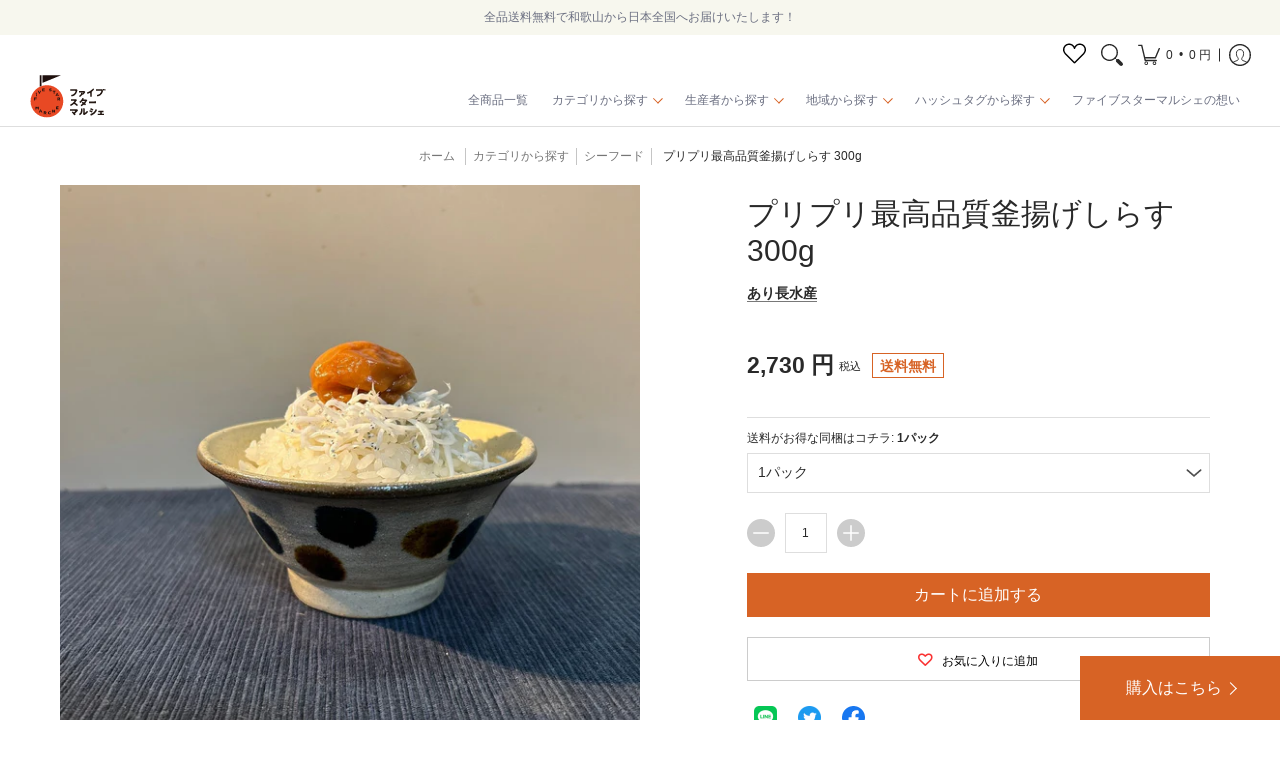

--- FILE ---
content_type: text/html; charset=UTF-8
request_url: https://front.smartwishlist.webmarked.net/v6/fetchstoredata.php?callback=jQuery22004372379908427435_1768766129801&store_domain=5star-marche.jp&store_id=56476336164&customer_id=0&_=1768766129802
body_size: 1258
content:
jQuery22004372379908427435_1768766129801({"add_tooltip_text":"&lt;a href=&#039;\/a\/wishlist&#039;&gt;\u304a\u6c17\u306b\u5165\u308a\u3078\u8ffd\u52a0&lt;\/a&gt;","remove_tooltip_text":"&lt;a href=&#039;\/a\/wishlist&#039;&gt;\u304a\u6c17\u306b\u5165\u308a\u304b\u3089\u524a\u9664&lt;\/a&gt;","wishlist_icon_color":"#e7677e","wishlist_icon_hover_color":"#e7677e","wishlist_icon_name":"heart-o","wishlist_icon_hover_name":"heart","extra_icon_class_name":"","extra_icon_hover_class_name":"","use_extra_icon":"0","display_item_count":"0","use_custom_location":"0","custom_location":null,"tooltip_offset_x":"0px","tooltip_offset_y":"0px","proxy_base":"\/a\/wishlist","tooltip_position":"top","display_tooltip":"0","display_topbadge":"0","topbadge_color":"#ffffff","topbadge_background_color":"#000000","topbadge_padding":"2px 6px","enable_accounts":"1","force_login":"0","extra_css_product":".wishlistpage {\r\n  margin-bottom:-80px!important;\r\n}\r\n\r\n#smartwishlist div[role=&quot;button&quot;] {\r\n\tborder:1px solid #ccc;\r\n  \ttransition: 0.4s;\r\n}\r\n\r\n#smartwishlist div[role=&quot;button&quot;] #wishlist_icon,\r\n#smartwishlist div[role=&quot;button&quot;]:hover #wishlist_icon \r\n{\r\n  color:#fa3232;\r\n}\r\n\r\n.btn.btn-info.sharebutton,\r\n#addallbutton.btn.btn-primary\r\n{\r\n  display:none;\r\n  visibility:hidden;\r\n}\r\n\r\n.row.loginmessage {\r\ndisplay:none!important;\r\n}\r\n\r\n.container.wishlistbodycontainer &gt; .row,\r\n.row.products,\r\n.row.text-center + .row {\r\n    margin: 0;\r\n    padding: 0;\r\n  border:none;\r\n}\r\n\r\n.container-fluid &gt; .row.text-center {\r\n  display:none!important;\r\n}\r\n\r\n.wishlistpage .row {\r\n  margin-right: auto;\r\n  margin-left:auto;\r\n}\r\n\r\n.btn.btn-warning.removebutton.clearall,\r\n.btn.btn-warning.removebutton.singleremovebutton\r\n{\r\nborder: 1px solid #f23b3b;\r\n  color: #f23b3b;\r\n  transition:0.4s;\r\n  line-height:2.0;\r\n}\r\n.btn.btn-primary.addbutton.addsingleproduct,\r\n.btn.btn-warning.removebutton.singleremovebutton {\r\n\t  line-height:2.0;\r\n}\r\n\r\n\r\n.btn.btn-primary.addbutton.addsingleproduct:hover,\r\n.btn.btn-warning.removebutton.singleremovebutton:hover\r\n{\r\n  opacity:0.8;\r\n}\r\n\r\n.wishlistbodycontainer * {\r\n\tborder-bottom:0;\r\n  padding-bottom:0;\r\n  margin-bottom:0;\r\n}\r\n\r\n.wishlistpage .row {\r\n\tmargin-left: 0!important; \r\n    margin-right: 0!important;\r\n}.unbookmarked {\n    color: #e7677e !important;\n}\n\n.unbookmarked:hover {\n    color:  #e7677e;\n}\n\n.bookmarked {\n    color:  #e7677e;\n}\n\n.bookmarked:hover {\n    color:  #e7677e;\n}\n\n\n.tooltip-store-theme {\n\tborder-radius: 5px !important; \n\tborder: 1px solid #000000 !important;\n\tbackground: #a79c9d !important;\n\tcolor: #ffffff !important;\n}\n\n.tooltipster-content a {\n    color: #ffffff;\n    text-decoration: underline;\n}\n\n.tooltipster-content a:hover {\n    color: #ffffff;\n    text-decoration: underline;\n}\n\n.tooltipster-content a:visited {\n    color: #ffffff;\n    text-decoration: underline;\n}\n\n.tooltip-store-theme .tooltipster-content {\n    font-family: inherit !important;\n    font-size: 12px !important;\n}.smartwishlist{cursor:pointer;}.smartwishlist {font-size:12px !important;}","display_tooltip_productpage":"0","use_autosetup":"0","display_fixed_link":"0","swfl_html":"&lt;i class=&quot;fa fa-heart-o&quot;&gt;&lt;\/i&gt; \u304a\u6c17\u306b\u5165\u308a\u4e00\u89a7","swfl_text":"&lt;i class=&quot;fa fa-heart-o&quot;&gt;&lt;\/i&gt; \u304a\u6c17\u306b\u5165\u308a\u4e00\u89a7","swfl_orientation_desktop":"vertical","swfl_position_desktop":"left","swfl_margin_desktop":"bottom","swfl_margin_value_desktop":"40%","swfl_background_color":"#31b0d5","swfl_text_color":"#ffffff","swpbutton_type":"3","swpbutton_add_text":"\u304a\u6c17\u306b\u5165\u308a\u306b\u8ffd\u52a0","swpbutton_remove_text":"\u304a\u6c17\u306b\u5165\u308a\u304b\u3089\u524a\u9664","swpbutton_font_family":"inherit","swpbutton_label_fontsize":"12.25px","swpbutton_icon_fontsize":"14px","swpbutton3_color":"#000000","swpbutton3_background_color":"rgba(255,255,255,0)","swpbutton3_radius":"0px","swpbutton3_width_desktop":"100%","swpbutton3_width_mobile":"100%","swpbutton3_height":"44px","optimize_swpbutton_mobile":"1","mobile_max_width":"500px","disable_notification":"0","wishlist_items":[]});

--- FILE ---
content_type: text/css
request_url: https://5star-marche.jp/cdn/shop/t/71/assets/styles.css?v=110499089426993557961736485569
body_size: 24190
content:
@charset "UTF-8";@-webkit-keyframes loader-rotate{to{-webkit-transform:rotate(360deg);transform:rotate(360deg)}}@keyframes loader-rotate{to{-webkit-transform:rotate(360deg);transform:rotate(360deg)}}.removing{-webkit-transition:opacity .25s linear;opacity:0;transition:opacity .25s linear}article,aside,details,figcaption,figure,footer,header,hgroup,main,nav,section,summary{display:block}summary{-webkit-transition:all .25s ease 0s;-webkit-backface-visibility:hidden;backface-visibility:hidden;list-style:none;transition:all .25s ease 0s}summary::-webkit-details-marker{display:none}audio,canvas,video{display:inline-block}audio:not([controls]){display:none;height:0}[hidden]{display:none}html{-webkit-text-size-adjust:100%;-moz-text-size-adjust:100%;text-size-adjust:100%;-webkit-font-smoothing:antialiased;-moz-osx-font-smoothing:grayscale;color:var(--body_font_color);font-family:var(--body_font_fallback);font-family:var(--body_font);font-size:var(--small);font-style:var(--body_font_style);font-weight:var(--body_font_weight);line-height:calc(var(--small) * 1.25)}abbr[title]{border-bottom:1px dotted}b,strong{font-weight:var(--body_font_weight_bold)}dfn,em{font-style:italic}em strong{font-style:italic;font-weight:var(--body_font_weight_bold)}hr{border-bottom:1px solid var(--line_color);box-sizing:content-box;display:block;height:0;margin:var(--master_spacing) 0}mark{color:var(--black)}code,kbd,pre,samp{font-family:monospace,serif;font-size:var(--small)}pre{white-space:pre-wrap}q{quotes:"\201c" "\201d" "\2018" "\2019"}small{font-size:80%}sub,sup{font-size:75%;line-height:0;position:relative;vertical-align:baseline}sup{top:-.5em}sub{bottom:-.25em}svg:not(:root){overflow:hidden}figure{margin:0}fieldset{border:1px solid #c0c0c0;margin:0 2px;padding:calc(var(--master_spacing) / 2)}legend{border:0;padding:0}button,input,select,textarea{-webkit-transition:all .25s ease 0s;-webkit-backface-visibility:hidden;backface-visibility:hidden;font-family:inherit;font-size:100%;margin:0;transition:all .25s ease 0s}button,input{line-height:normal}button,select{text-transform:none}button,html input[type=button],input[type=reset],input[type=submit]{-webkit-appearance:button;cursor:pointer}button[disabled],html input[disabled]{cursor:no-drop!important}input[type=checkbox],input[type=radio]{box-sizing:border-box;margin-right:calc(var(--master_spacing) / 4);min-height:16px;min-width:16px;padding:0;position:relative}input[type=search]{-webkit-appearance:textfield;box-sizing:content-box}input[type=search]::-webkit-search-cancel-button,input[type=search]::-webkit-search-decoration{-webkit-appearance:none}button::-moz-focus-inner,input::-moz-focus-inner{border:0;padding:0}textarea{overflow:auto;padding:var(--xx_small);vertical-align:top}table{border-collapse:collapse;border-spacing:0;display:table;margin:0 0 var(--master_spacing);width:100%}th{font-size:80%}td{border:1px solid var(--line_color);font-size:var(--xx_small);height:calc(var(--xx_small) * 2);padding:calc(var(--master_spacing) / 4);text-align:center;vertical-align:middle}blockquote{border-left:3px solid var(--line_color);color:var(--a11ygrey);font-family:var(--body_font);font-size:var(--small);font-style:italic;font-weight:var(--body_font_weight_medium);line-height:calc(var(--small) * 1.25);margin-bottom:calc(var(--base) + var(--base) / 4);margin-left:0;padding-left:var(--base)}*{border:0;margin:0;padding:0}body{background:var(--white);margin:0;overflow-x:hidden;padding:0}.container{margin:0 auto;max-width:1200px;padding:0 calc(var(--master_spacing) / 2)}.container.full{max-width:1600px}.container.no-pad,.container.under{max-width:1180px;padding:0 20px}.skip-to{-webkit-transition:all .125s ease 0s;-webkit-backface-visibility:hidden;backface-visibility:hidden;background:var(--button_color);color:var(--white);transition:all .125s ease 0s}.skip-to:focus{color:var(--white);display:block;outline-offset:-4px;position:relative;top:0}.one{width:8.33%}.two{width:16.66%}.two-half{width:20%}.three{width:25%}.four,.sorting.open-container .filter.vertical-form .form,.filter.vertical-form .form{width:33.33%}.five{width:41.66%}.six{width:50%}.seven{width:58.33%}.eight{width:66.66%}.nine{width:75%}.ten{width:83.33%}.eleven{width:91.66%}.twelve{width:100%}.recently-viewed .three,.recently-viewed .four,.recently-viewed .sorting.open-container .filter.vertical-form .form,.sorting.open-container .filter.vertical-form .recently-viewed .form,.recently-viewed .filter.vertical-form .form,.filter.vertical-form .recently-viewed .form{width:20%}.one,.two,.two-half,.three,.four,.sorting.open-container .filter.vertical-form .form,.filter.vertical-form .form,.five,.six,.seven,.eight,.nine,.ten,.eleven,.twelve{box-sizing:border-box;float:left;font-size:var(--small);padding:0 calc(var(--master_spacing) / 2)}.one.doublepad,.two.doublepad,.two-half.doublepad,.three.doublepad,.four.doublepad,.sorting.open-container .filter.vertical-form .doublepad.form,.filter.vertical-form .doublepad.form,.five.doublepad,.six.doublepad,.seven.doublepad,.eight.doublepad,.nine.doublepad,.ten.doublepad,.eleven.doublepad,.twelve.doublepad{padding-left:var(--master_spacing);padding-right:var(--master_spacing)}.one.negative-left,.two.negative-left,.two-half.negative-left,.three.negative-left,.four.negative-left,.sorting.open-container .filter.vertical-form .negative-left.form,.filter.vertical-form .negative-left.form,.five.negative-left,.six.negative-left,.seven.negative-left,.eight.negative-left,.nine.negative-left,.ten.negative-left,.eleven.negative-left,.twelve.negative-left{padding-left:0}.one.negative-right,.two.negative-right,.two-half.negative-right,.three.negative-right,.four.negative-right,.sorting.open-container .filter.vertical-form .negative-right.form,.filter.vertical-form .negative-right.form,.five.negative-right,.six.negative-right,.seven.negative-right,.eight.negative-right,.nine.negative-right,.ten.negative-right,.eleven.negative-right,.twelve.negative-right{padding-right:0}.table-center .one,.table-center .two,.table-center .two-half,.table-center .three,.table-center .four,.table-center .sorting.open-container .filter.vertical-form .form,.sorting.open-container .filter.vertical-form .table-center .form,.table-center .filter.vertical-form .form,.filter.vertical-form .table-center .form,.table-center .five,.table-center .six,.table-center .seven,.table-center .eight,.table-center .nine,.table-center .ten,.table-center .eleven,.table-center .twelve{display:inline-block;float:none;height:100%;vertical-align:middle}.table-center .one.hidden,.table-center .two.hidden,.table-center .two-half.hidden,.table-center .three.hidden,.table-center .four.hidden,.table-center .filter.vertical-form .hidden.form,.filter.vertical-form .table-center .hidden.form,.table-center .five.hidden,.table-center .six.hidden,.table-center .seven.hidden,.table-center .eight.hidden,.table-center .nine.hidden,.table-center .ten.hidden,.table-center .eleven.hidden,.table-center .twelve.hidden{display:none}.table-center .one.top,.table-center .two.top,.table-center .two-half.top,.table-center .three.top,.table-center .four.top,.table-center .filter.vertical-form .top.form,.filter.vertical-form .table-center .top.form,.table-center .five.top,.table-center .six.top,.table-center .seven.top,.table-center .eight.top,.table-center .nine.top,.table-center .ten.top,.table-center .eleven.top,.table-center .twelve.top{vertical-align:top}.table-center .one.no-height,.table-center .two.no-height,.table-center .two-half.no-height,.table-center .three.no-height,.table-center .four.no-height,.table-center .filter.vertical-form .no-height.form,.filter.vertical-form .table-center .no-height.form,.table-center .five.no-height,.table-center .six.no-height,.table-center .seven.no-height,.table-center .eight.no-height,.table-center .nine.no-height,.table-center .ten.no-height,.table-center .eleven.no-height,.table-center .twelve.no-height,.table-center .one.brands,.table-center .two.brands,.table-center .two-half.brands,.table-center .three.brands,.table-center .four.brands,.table-center .filter.vertical-form .brands.form,.filter.vertical-form .table-center .brands.form,.table-center .five.brands,.table-center .six.brands,.table-center .seven.brands,.table-center .eight.brands,.table-center .nine.brands,.table-center .ten.brands,.table-center .eleven.brands,.table-center .twelve.brands{height:auto}.table-center.product-variants .one,.table-center.product-variants .two,.table-center.product-variants .two-half,.table-center.product-variants .three,.table-center.product-variants .four,.table-center.product-variants .filter.vertical-form .form,.filter.vertical-form .table-center.product-variants .form,.table-center.product-variants .five,.table-center.product-variants .six,.table-center.product-variants .seven,.table-center.product-variants .eight,.table-center.product-variants .nine,.table-center.product-variants .ten,.table-center.product-variants .eleven,.table-center.product-variants .twelve{vertical-align:top}.one.margin-bottom,.two.margin-bottom,.two-half.margin-bottom,.three.margin-bottom,.four.margin-bottom,.sorting.open-container .filter.vertical-form .margin-bottom.form,.filter.vertical-form .margin-bottom.form,.five.margin-bottom,.six.margin-bottom,.seven.margin-bottom,.eight.margin-bottom,.nine.margin-bottom,.ten.margin-bottom,.eleven.margin-bottom,.twelve.margin-bottom{margin-bottom:calc(var(--master_spacing) / 2)}.one.margin-top,.two.margin-top,.two-half.margin-top,.three.margin-top,.four.margin-top,.sorting.open-container .filter.vertical-form .margin-top.form,.filter.vertical-form .margin-top.form,.five.margin-top,.six.margin-top,.seven.margin-top,.eight.margin-top,.nine.margin-top,.ten.margin-top,.eleven.margin-top,.twelve.margin-top{margin-top:calc(var(--master_spacing) / 2)}.one.margin-top-bottom,.two.margin-top-bottom,.two-half.margin-top-bottom,.three.margin-top-bottom,.four.margin-top-bottom,.sorting.open-container .filter.vertical-form .margin-top-bottom.form,.filter.vertical-form .margin-top-bottom.form,.five.margin-top-bottom,.six.margin-top-bottom,.seven.margin-top-bottom,.eight.margin-top-bottom,.nine.margin-top-bottom,.ten.margin-top-bottom,.eleven.margin-top-bottom,.twelve.margin-top-bottom{margin-bottom:calc(var(--master_spacing) / 2);margin-top:calc(var(--master_spacing) / 2)}.one.clear,.two.clear,.two-half.clear,.three.clear,.four.clear,.sorting.open-container .filter.vertical-form .clear.form,.filter.vertical-form .clear.form,.five.clear,.six.clear,.seven.clear,.eight.clear,.nine.clear,.ten.clear,.eleven.clear,.twelve.clear{clear:right}.hidden{display:none}.visually-hidden{clip:rect(0 0 0 0);-webkit-clip-path:inset(50%);clip-path:inset(50%);height:1px;overflow:hidden;position:absolute;white-space:nowrap;width:1px}.left{float:left}body.rtl .left,.right{float:right}body.rtl .right{float:left}.center{display:block;float:none;margin:0 auto;text-align:center}.center.center-table{display:table}.center.hidden{display:none}.flex-wrap{flex-wrap:wrap}.slide-center{float:none;margin:0 auto}.table{display:table;height:100%;width:100%}.table.left-width{width:auto}.mobile-only .table.left-width{width:100%}.table.icon-text-table{width:auto}.full-width .table.icon-text-table{width:100%}.table.icon-text-table .icon-text{box-sizing:border-box;display:inline-block;padding:calc(var(--master_spacing) * .25) var(--master_spacing) 0;padding-left:0;width:auto}.center .table.icon-text-table .icon-text{padding:calc(var(--master_spacing) * .25) calc(var(--master_spacing) / 2) 0}.table.icon-text-table .icon-text .img{padding-right:calc(var(--master_spacing) / 2)}.table.icon-text-table .icon-text .img img{margin:0;max-height:30px;max-width:30px}.table.icon-text-table .icon-text.relative:hover{cursor:pointer;text-decoration:underline}.table-center{font-size:0}.table-cell{display:table-cell;height:100%;vertical-align:middle}.table-cell>div{padding-top:var(--master_spacing)}.table-cell>div.no-height.image{padding-top:0}.table-cell>div.no-height.image img{margin-bottom:0}.table-cell>div.no-pad{padding-top:0}.table-cell.bottom{vertical-align:bottom}.table-cell.top{vertical-align:top}.table-cell.search-page{display:block;float:left;width:100%}.word-break{word-break:break-all}.absolute{height:100%;left:0;position:absolute;top:0;width:100%;z-index:1}.relative{position:relative}.relative.media-viewer{margin:0;padding-top:100%}.relative.image-align{padding-bottom:100%;padding-left:100%;width:auto}.clearfix{zoom:1}.clearfix:before,.clearfix:after{content:"";display:table}.clearfix:after{clear:both}.background-white{background:var(--white);padding-top:var(--master_spacing);position:relative}.background-white.toppad{padding-top:calc(var(--master_spacing) * 1.5)}.background-white.doublepad{margin:0 0 calc(var(--master_spacing) / 2);padding:calc(var(--master_spacing) / 2) var(--master_spacing) var(--master_spacing)}.background-white .doublepad{margin:calc(-1 * var(--master_spacing)) 0 0;padding:calc(var(--master_spacing) / 2) var(--master_spacing) var(--master_spacing)}.background-white.needed{background:none;padding-top:0}.background-white.needed .product-img,.background-white.needed .no-img{background:var(--white);box-sizing:border-box;padding:var(--master_spacing)}.background-colored.color-primary{background:var(--section_color_primary)}.background-colored.color-secondary{background:var(--section_color_secondary)}.background-colored.colored-bottom{padding-bottom:calc(var(--master_spacing) * 3)}.background-colored.colored-top{padding-top:calc(var(--master_spacing) * 3)}.background-colored.colored-top-bottom{padding-bottom:calc(var(--master_spacing) * 3);padding-top:calc(var(--master_spacing) * 3)}.toppad{margin-top:var(--master_spacing)}.toppad-quarter{padding-top:calc(var(--master_spacing) / 2)}.bottompad{margin-bottom:calc(var(--master_spacing) * 1.5)}.bottompad-half{margin-bottom:var(--master_spacing)}.bottompad-quarter{margin-bottom:calc(var(--master_spacing) / 2)}.bottompad-section,#content .shopify-policy__container{margin-bottom:calc(var(--master_spacing) * 3)}.margins-section{margin-bottom:calc(var(--master_spacing) * 3);margin-top:calc(var(--master_spacing) * 3)}.margins-bottom-section{margin-bottom:calc(var(--master_spacing) * 3)}.margins-top-section,.content.error-page,.content.default-page,.content.article-page,.content.customers-page,.content.captcha-page,.content .shopify-policy__container{margin-top:calc(var(--master_spacing) * 3)}.content ul.unformatted.options li{padding:0}.content ul.unformatted.options li a,.content ul.unformatted.options li.first{font-size:var(--xx_small);padding:calc(var(--base) / 2)}.content ul.unformatted.options li a{display:block}.content ul.unformatted.options li.first{font-weight:var(--body_font_weight_bold)}.content ul.unformatted li{list-style-position:outside;list-style-type:inherit}.content ul.unformatted li:before{content:none}.content ul.formatted{list-style:none;padding-bottom:var(--master_spacing);padding-left:0}.content ul.formatted li:before{content:none}.content ul.formatted li a{font-size:var(--small);text-decoration:none}.content ul.formatted li a:hover{text-decoration:underline}.content ul li{list-style:none;position:relative}.content ul li:before{content:"\2011";font-size:var(--base) 1;left:calc(-1 * var(--base));position:absolute}body.rtl .content ul li:before{left:auto;right:calc(-1 * var(--base))}body.rtl .content ul{padding:0 var(--base) var(--base) 0}.row{border-bottom:1px solid var(--line_color);float:left;margin:0 0 calc(var(--master_spacing) * 2);padding:0 0 calc(var(--master_spacing) * 2);width:100%}.row.half{margin:0 0 var(--master_spacing);padding:0 0 var(--master_spacing)}.row.last{border:none;margin:0;padding:0}.row img{margin:0}.center .row img{margin:0 auto}.lazycontainer:not(.lazyignore):not(.lazyskip):after{background:#f3f3f8;bottom:0;content:"";height:100%;left:0;position:absolute;right:0;top:0;width:100%}.lazycontainer:not(.lazyignore):not(.lazyskip) .relative{z-index:1}img{border:0;display:block;height:auto;margin:0 auto calc(var(--master_spacing) / 2);max-width:100%;vertical-align:bottom}img.nopad{margin:0 auto}img.lazybackground{-o-object-fit:cover;-webkit-transition:opacity .5s ease 0s;-webkit-backface-visibility:hidden;backface-visibility:hidden;height:100%;left:0;object-fit:cover;opacity:1;position:absolute;top:0;transition:opacity .5s ease 0s;width:100%}img.lazybackground.left-top{-o-object-position:left top;object-position:left top}img.lazybackground.center-top{-o-object-position:center top;object-position:center top}img.lazybackground.right-top{-o-object-position:right top;object-position:right top}img.lazybackground.left-center{-o-object-position:left center;object-position:left center}img.lazybackground.center-center{-o-object-position:center center;object-position:center center}img.lazybackground.right-center{-o-object-position:right center;object-position:right center}img.lazybackground.left-bottom{-o-object-position:left bottom;object-position:left bottom}img.lazybackground.center-bottom{-o-object-position:center bottom;object-position:center bottom}img.lazybackground.right-bottom{-o-object-position:right bottom;object-position:right bottom}img.lazyload{-webkit-transition:opacity .5s ease 0s;-webkit-backface-visibility:hidden;backface-visibility:hidden;opacity:0;transition:opacity .5s ease 0s;width:100%}img.lazyload:not(.nopad){-webkit-transform:translate(-50%,-50%);left:50%;position:absolute;top:50%;transform:translate(-50%,-50%);width:100%}.magnify img.lazyload{-webkit-transform:scale(4);transform:scale(4)}img.lazyloaded{opacity:1}.image-align img{-webkit-transform:translate(-50%,-50%);left:50%;position:absolute;top:50%;transform:translate(-50%,-50%)}h1,h2,h3,h4,h5,.h5,.customer-links ul li.cart-info .item-title h5 a,.header-navigation nav .responsiveMenu li ul.mega>span>li>a,.header-navigation nav .responsiveMenu li ul.semi>span>li>a,.header-navigation nav .responsiveMenu.isMobile>li>a,h6{color:var(--headline_font_color);font:var(--headline_font_style) var(--headline_font_weight) var(--base)/calc(var(--base) * 1.25) var(--headline_font);margin:0 0 calc(var(--master_spacing) / 2)}h1 a,h2 a,h3 a,h4 a,h5 a,.h5 a,.customer-links ul li.cart-info .item-title h5 a a,.header-navigation nav .responsiveMenu li ul.mega>span>li>a a,.header-navigation nav .responsiveMenu li ul.semi>span>li>a a,.header-navigation nav .responsiveMenu.isMobile>li>a a,h6 a{color:inherit;font-weight:inherit;text-decoration:none}h1 a:hover,h1 a:focus,h2 a:hover,h2 a:focus,h3 a:hover,h3 a:focus,h4 a:hover,h4 a:focus,h5 a:hover,.h5 a:hover,.customer-links ul li.cart-info .item-title h5 a a:hover,.header-navigation nav .responsiveMenu li ul.mega>span>li>a a:hover,.header-navigation nav .responsiveMenu li ul.semi>span>li>a a:hover,.header-navigation nav .responsiveMenu.isMobile>li>a a:hover,h5 a:focus,.h5 a:focus,.customer-links ul li.cart-info .item-title h5 a a:focus,.header-navigation nav .responsiveMenu li ul.mega>span>li>a a:focus,.header-navigation nav .responsiveMenu li ul.semi>span>li>a a:focus,.header-navigation nav .responsiveMenu.isMobile>li>a a:focus,h6 a:hover,h6 a:focus{text-decoration:none}.white h1,.white h2,.white h3,.white h4,.white h5,.white .h5,.white .customer-links ul li.cart-info .item-title h5 a,.customer-links ul li.cart-info .item-title h5 .white a,.white .header-navigation nav .responsiveMenu li ul.mega>span>li>a,.header-navigation nav .responsiveMenu li .white ul.mega>span>li>a,.white .header-navigation nav .responsiveMenu li ul.semi>span>li>a,.header-navigation nav .responsiveMenu li .white ul.semi>span>li>a,.white .header-navigation nav .responsiveMenu.isMobile>li>a,.header-navigation nav .white .responsiveMenu.isMobile>li>a,.white h6{color:var(--white)}.bold h1,h1 strong,.bold h2,h2 strong,.bold h3,h3 strong,.bold h4,h4 strong,.bold h5,.bold .h5,.bold .customer-links ul li.cart-info .item-title h5 a,.customer-links ul li.cart-info .item-title h5 .bold a,.bold .header-navigation nav .responsiveMenu li ul.mega>span>li>a,.header-navigation nav .responsiveMenu li .bold ul.mega>span>li>a,.bold .header-navigation nav .responsiveMenu li ul.semi>span>li>a,.header-navigation nav .responsiveMenu li .bold ul.semi>span>li>a,.bold .header-navigation nav .responsiveMenu.isMobile>li>a,.header-navigation nav .bold .responsiveMenu.isMobile>li>a,h5 strong,.h5 strong,.customer-links ul li.cart-info .item-title h5 a strong,.header-navigation nav .responsiveMenu li ul.mega>span>li>a strong,.header-navigation nav .responsiveMenu li ul.semi>span>li>a strong,.header-navigation nav .responsiveMenu.isMobile>li>a strong,.bold h6,h6 strong{font-weight:var(--headline_font_weight_bold)}.bold h1,h1 strong,h1 b,.bold h2,h2 strong,h2 b,.bold h3,h3 strong,h3 b,.bold h4,h4 strong,h4 b,.bold h5,.bold .h5,.bold .customer-links ul li.cart-info .item-title h5 a,.customer-links ul li.cart-info .item-title h5 .bold a,.bold .header-navigation nav .responsiveMenu li ul.mega>span>li>a,.header-navigation nav .responsiveMenu li .bold ul.mega>span>li>a,.bold .header-navigation nav .responsiveMenu li ul.semi>span>li>a,.header-navigation nav .responsiveMenu li .bold ul.semi>span>li>a,.bold .header-navigation nav .responsiveMenu.isMobile>li>a,.header-navigation nav .bold .responsiveMenu.isMobile>li>a,h5 strong,.h5 strong,.customer-links ul li.cart-info .item-title h5 a strong,.header-navigation nav .responsiveMenu li ul.mega>span>li>a strong,.header-navigation nav .responsiveMenu li ul.semi>span>li>a strong,.header-navigation nav .responsiveMenu.isMobile>li>a strong,h5 b,.h5 b,.customer-links ul li.cart-info .item-title h5 a b,.header-navigation nav .responsiveMenu li ul.mega>span>li>a b,.header-navigation nav .responsiveMenu li ul.semi>span>li>a b,.header-navigation nav .responsiveMenu.isMobile>li>a b,.bold h6,h6 strong,h6 b{font-weight:var(--headline_font_weight_bold)}h1 dfn,h1 em,h1 i,h2 dfn,h2 em,h2 i,h3 dfn,h3 em,h3 i,h4 dfn,h4 em,h4 i,h5 dfn,.h5 dfn,.customer-links ul li.cart-info .item-title h5 a dfn,.header-navigation nav .responsiveMenu li ul.mega>span>li>a dfn,.header-navigation nav .responsiveMenu li ul.semi>span>li>a dfn,.header-navigation nav .responsiveMenu.isMobile>li>a dfn,h5 em,.h5 em,.customer-links ul li.cart-info .item-title h5 a em,.header-navigation nav .responsiveMenu li ul.mega>span>li>a em,.header-navigation nav .responsiveMenu li ul.semi>span>li>a em,.header-navigation nav .responsiveMenu.isMobile>li>a em,h5 i,.h5 i,.customer-links ul li.cart-info .item-title h5 a i,.header-navigation nav .responsiveMenu li ul.mega>span>li>a i,.header-navigation nav .responsiveMenu li ul.semi>span>li>a i,.header-navigation nav .responsiveMenu.isMobile>li>a i,h6 dfn,h6 em,h6 i{font-style:italic}h1.medium,h2.medium,h3.medium,h4.medium,h5.medium,.medium.h5,.customer-links ul li.cart-info .item-title h5 a.medium,.header-navigation nav .responsiveMenu li ul.mega>span>li>a.medium,.header-navigation nav .responsiveMenu li ul.semi>span>li>a.medium,.header-navigation nav .responsiveMenu.isMobile>li>a.medium,h6.medium{font-weight:var(--headline_font_weight_medium)}.h1{font-size:var(--xx_large);font-weight:var(--headline_font_weight);line-height:calc(var(--xx_large) * 1.25)}h1,h2{font-size:var(--x_large);line-height:calc(var(--x_large) * 1.25)}h1.offers,h2.offers{font-size:var(--large);line-height:calc(var(--large) * 1.25)}h1.vendors,h2.vendors{border-bottom:1px solid var(--line_color);margin:0 0 calc(var(--master_spacing) / 2);padding:0 0 calc(var(--master_spacing) / 2)}h3{font-size:var(--large);line-height:calc(var(--large) * 1.25)}h4{font-size:var(--medium)}h5,.h5,.customer-links ul li.cart-info .item-title h5 a,.header-navigation nav .responsiveMenu li ul.mega>span>li>a,.header-navigation nav .responsiveMenu li ul.semi>span>li>a,.header-navigation nav .responsiveMenu.isMobile>li>a{font-size:var(--small);line-height:calc(var(--small) * 1.25)}.sidebar h5,.sidebar .h5,.sidebar .customer-links ul li.cart-info .item-title h5 a,.customer-links ul li.cart-info .item-title h5 .sidebar a,.sidebar .header-navigation nav .responsiveMenu li ul.mega>span>li>a,.header-navigation nav .responsiveMenu li .sidebar ul.mega>span>li>a,.sidebar .header-navigation nav .responsiveMenu li ul.semi>span>li>a,.header-navigation nav .responsiveMenu li .sidebar ul.semi>span>li>a,.sidebar .header-navigation nav .responsiveMenu.isMobile>li>a,.header-navigation nav .sidebar .responsiveMenu.isMobile>li>a,#filters h5,#filters .h5,#filters .customer-links ul li.cart-info .item-title h5 a,.customer-links ul li.cart-info .item-title h5 #filters a,#filters .header-navigation nav .responsiveMenu li ul.mega>span>li>a,.header-navigation nav .responsiveMenu li #filters ul.mega>span>li>a,#filters .header-navigation nav .responsiveMenu li ul.semi>span>li>a,.header-navigation nav .responsiveMenu li #filters ul.semi>span>li>a,#filters .header-navigation nav .responsiveMenu.isMobile>li>a,.header-navigation nav #filters .responsiveMenu.isMobile>li>a{color:var(--body_font_color);position:relative;z-index:9}.item-title h5,.item-title .h5,.customer-links ul li.cart-info .item-title h5 a,.item-title .header-navigation nav .responsiveMenu li ul.mega>span>li>a,.header-navigation nav .responsiveMenu li .item-title ul.mega>span>li>a,.item-title .header-navigation nav .responsiveMenu li ul.semi>span>li>a,.header-navigation nav .responsiveMenu li .item-title ul.semi>span>li>a,.item-title .header-navigation nav .responsiveMenu.isMobile>li>a,.header-navigation nav .item-title .responsiveMenu.isMobile>li>a{margin:0}.item-reviews h5,.item-reviews .h5,.item-reviews .customer-links ul li.cart-info .item-title h5 a,.customer-links ul li.cart-info .item-title h5 .item-reviews a,.item-reviews .header-navigation nav .responsiveMenu li ul.mega>span>li>a,.header-navigation nav .responsiveMenu li .item-reviews ul.mega>span>li>a,.item-reviews .header-navigation nav .responsiveMenu li ul.semi>span>li>a,.header-navigation nav .responsiveMenu li .item-reviews ul.semi>span>li>a,.item-reviews .header-navigation nav .responsiveMenu.isMobile>li>a,.header-navigation nav .item-reviews .responsiveMenu.isMobile>li>a{margin:calc(var(--master_spacing) / 2) 0 0}h5.desktop-hide,.desktop-hide.h5,.customer-links ul li.cart-info .item-title h5 a.desktop-hide,.header-navigation nav .responsiveMenu li ul.mega>span>li>a.desktop-hide,.header-navigation nav .responsiveMenu li ul.semi>span>li>a.desktop-hide,.header-navigation nav .responsiveMenu.isMobile>li>a.desktop-hide,.h5.desktop-hide{display:none}h6{font-size:var(--x_small);line-height:calc(var(--x_small) * 1.25)}.product-price h6,.product-price h6 a,h6.blog-data{color:var(--button_color)}.product-price h6 small,.product-price h6 a small,h6.blog-data small{color:var(--headline_font_color)}.product-price h6.no-pad,.product-price h6 a.no-pad,h6.blog-data.no-pad{margin:0}.product-price h6,.product-price h6 a{font-size:var(--small);line-height:calc(var(--small) * 1.25)}h6.selling{line-height:1em}p{font-size:var(--small);padding:0 0 calc(var(--small) * 1.25);line-height:1.5}p a{border-bottom:1px solid #292929}p a:hover{text-decoration:none;opacity:.8;border-bottom:1px solid #292929}.white p{color:var(--white)}p.bold{font-weight:var(--body_font_weight_bold)}p.blog-data,p.feedback,p.additional,.search-text p{color:var(--body_font_color);font-size:var(--xx_small);line-height:calc(var(--xx_small) * 1.25)}p.blog-data a,p.feedback a,p.additional a,.search-text p a{text-decoration:none}p.blog-data a:hover,p.feedback a:hover,p.additional a:hover,.search-text p a:hover{text-decoration:underline}p.comparison-p{-webkit-box-align:center;align-items:center;border-bottom:1px solid var(--line_color);display:-webkit-box;display:flex;flex-wrap:wrap;font-size:var(--x_small);line-height:calc(var(--base) * 1.5);margin:0 0 calc(var(--master_spacing) / 2);padding:0 0 calc(var(--master_spacing) * .75)}p.comparison-p.center,.text-center p.comparison-p{-webkit-box-pack:center;justify-content:center}.text-right p.comparison-p{-webkit-box-pack:end;justify-content:end}p.comparison-p.comparison-row{border-bottom:none;margin:calc(var(--master_spacing) / 2) 0 0;padding:0}p.comparison-p.comparison-row.no-image{margin:0}p.comparison-p input,p.comparison-p a{-webkit-box-align:center;align-items:center;display:-webkit-box;display:flex}p.comparison-p a{text-decoration:none}p.comparison-p a:hover{text-decoration:underline}p .vendors{color:var(--headline_font_color)}p .vendors a{color:var(--headline_font_color);text-decoration:none}p .vendors a:hover{text-decoration:underline}p.selling{color:var(--body_font_color);font-size:var(--xx_small);margin:0 0 calc(var(--master_spacing) / 2);padding:0}.icon-text p{font-size:var(--xx_small);line-height:calc(var(--xx_small) * 1.25);padding:0}p.feedback a{text-decoration:underline}.product p.feedback,.item p.feedback,.purchase-section p.feedback{-webkit-transition:all .25s ease 0s;-webkit-backface-visibility:hidden;backface-visibility:hidden;display:none;margin:calc(var(--master_spacing) / 2) 0 0;opacity:0;padding:0;transition:all .25s ease 0s}.product p.feedback.open,.item p.feedback.open,.purchase-section p.feedback.open{display:block}.product p.feedback.visible,.item p.feedback.visible,.purchase-section p.feedback.visible{opacity:1}.product p.feedback .icon,.item p.feedback .icon,.purchase-section p.feedback .icon{margin:1px 5px 0 0}p.meta{padding-bottom:calc(var(--master_spacing) / 2)}p.no-pad{padding:0}a{-webkit-transition:all .25s ease 0s;-webkit-backface-visibility:hidden;backface-visibility:hidden;color:var(--body_font_color);text-decoration:none;transition:all .25s ease 0s}.product-desc li a,.page li a,.blog-content li a,a:hover,a:focus{text-decoration:underline}a.no-deco:hover,a.no-deco:focus{text-decoration:none}a:hover,a:focus{color:var(--body_font_hover_color)}.white a{color:var(--white)}ul,ol{padding:0 0 var(--base) var(--base)}ul li,ol li{padding:0 0 calc(var(--base) / 2) 0}ul ul,ul ol,ol ul,ol ol{padding:calc(var(--base) / 2) var(--base)}ul li li,ol li li{font-size:var(--xx_small)}.text-center{text-align:center}.text-center .quantity.form{float:none;margin-left:auto;margin-right:auto}.text-left{text-align:left}body.rtl .text-left,.text-right{text-align:right}body.rtl .text-right{text-align:left}.text-right .quantity.form{float:right}.capitalize{text-transform:capitalize}.icon{display:inline-block;line-height:0;position:relative;vertical-align:top}.icon:not(.ignore):before{-webkit-transform:translate(-50%,-50%);left:50%;position:absolute;top:50%;transform:translate(-50%,-50%)}.icon.hidden{display:none}.icon.hiwt{-webkit-transition:all .125s ease 0s;-webkit-backface-visibility:hidden;backface-visibility:hidden;padding:2px 0;transition:all .125s ease 0s}a:hover .icon.hiwt{padding:0 0 4px}.icon-text .icon{padding-right:calc(var(--master_spacing) / 2);vertical-align:middle}.icon-text .icon.no-pad{padding-right:0}body.rtl .icon-text .icon{padding-left:calc(var(--master_spacing) / 2);padding-right:0}.white .icon svg{fill:var(--white);stroke:var(--white)}.icon.thumbnail{background:var(--white);border:1px solid var(--headline_font_color_05);height:26px;position:absolute;right:2px;top:2px;width:26px}.icon.thumbnail svg{fill:var(--headline_font_color);filter:alpha(opacity=60);opacity:.6;padding:5px}.icon.icon-left:not(.prev),.icon.icon-right:not(.next){background:var(--white);border:1px solid var(--line_color);border-radius:100%;padding:4px}.slideshow-carousel .icon.icon-left:not(.prev),.slideshow-carousel .icon.icon-right:not(.next){background:none;border-width:2px}.slideshow-carousel .icon.icon-left:not(.prev).white,.slideshow-carousel .icon.icon-right:not(.next).white{border-color:var(--white)}.slideshow-carousel .icon.icon-left:not(.prev).white svg path:last-child,.slideshow-carousel .icon.icon-right:not(.next).white svg path:last-child{stroke:var(--white)}.slideshow-carousel .icon.icon-left:not(.prev) svg path:first-child,.slideshow-carousel .icon.icon-right:not(.next) svg path:first-child{stroke:none}.icon-plus:before{content:var(--plus)}.icon-minus:before{content:var(--minus)}.icon-open-plus:before{content:var(--open_plus)}.icon-open-minus:before{content:var(--open_minus)}.icon-bell{height:calc(var(--base) * 1.25);margin-right:5px;width:14px}.icon-bell:before{content:var(--bell)}a.ajaxified-cart,input[type=button],input[type=email],input[type=number],input[type=tel],input[type=password],input[type=reset],input[type=search],input[type=text],select,textarea,.styledSelect,.shopify-payment-button__button.shopify-payment-button__button--unbranded,.shopify-email-marketing-confirmation__container a,.btn{-webkit-appearance:none;-moz-appearance:none;-webkit-transition:all .25s ease 0s;-webkit-backface-visibility:hidden;appearance:none;backface-visibility:hidden;background:var(--white);border:1px solid var(--line_color);border-radius:0;box-sizing:border-box;color:var(--body_font_color);font-family:var(--body_font);font-size:var(--x_small);font-weight:var(--body_font_weight_medium);line-height:calc(var(--small) * 1.25);min-height:40px;padding:calc(var(--master_spacing) / 2) var(--xx_small);position:relative;transition:all .25s ease 0s;width:100%}a.ajaxified-cart.qtybtn,a.ajaxified-cart.item-qty,input[type=button].qtybtn,input[type=button].item-qty,input[type=email].qtybtn,input[type=email].item-qty,input[type=number].qtybtn,input[type=number].item-qty,input[type=tel].qtybtn,input[type=tel].item-qty,input[type=password].qtybtn,input[type=password].item-qty,input[type=reset].qtybtn,input[type=reset].item-qty,input[type=search].qtybtn,input[type=search].item-qty,input[type=text].qtybtn,input[type=text].item-qty,select.qtybtn,select.item-qty,textarea.qtybtn,textarea.item-qty,.styledSelect.qtybtn,.styledSelect.item-qty,.shopify-payment-button__button.shopify-payment-button__button--unbranded.qtybtn,.shopify-payment-button__button.shopify-payment-button__button--unbranded.item-qty,.shopify-email-marketing-confirmation__container a.qtybtn,.shopify-email-marketing-confirmation__container a.item-qty,.btn.qtybtn,.btn.item-qty{background:var(--white);border-color:var(--line_color);color:var(--body_font_color);min-width:auto;width:calc(var(--base) * 3)}a.ajaxified-cart.qtybtn,input[type=button].qtybtn,input[type=email].qtybtn,input[type=number].qtybtn,input[type=tel].qtybtn,input[type=password].qtybtn,input[type=reset].qtybtn,input[type=search].qtybtn,input[type=text].qtybtn,select.qtybtn,textarea.qtybtn,.styledSelect.qtybtn,.shopify-payment-button__button.shopify-payment-button__button--unbranded.qtybtn,.shopify-email-marketing-confirmation__container a.qtybtn,.btn.qtybtn{background:var(--button_color);border:none;border-radius:100%;height:calc(var(--base) * 2);margin:6px 0;min-height:calc(var(--base) * 2);padding:0;width:calc(var(--base) * 2)}a.ajaxified-cart.qtybtn.icon-minus,input[type=button].qtybtn.icon-minus,input[type=email].qtybtn.icon-minus,input[type=number].qtybtn.icon-minus,input[type=tel].qtybtn.icon-minus,input[type=password].qtybtn.icon-minus,input[type=reset].qtybtn.icon-minus,input[type=search].qtybtn.icon-minus,input[type=text].qtybtn.icon-minus,select.qtybtn.icon-minus,textarea.qtybtn.icon-minus,.styledSelect.qtybtn.icon-minus,.shopify-payment-button__button.shopify-payment-button__button--unbranded.qtybtn.icon-minus,.shopify-email-marketing-confirmation__container a.qtybtn.icon-minus,.btn.qtybtn.icon-minus{margin-right:calc(var(--master_spacing) / 2)}a.ajaxified-cart.qtybtn.icon-plus,input[type=button].qtybtn.icon-plus,input[type=email].qtybtn.icon-plus,input[type=number].qtybtn.icon-plus,input[type=tel].qtybtn.icon-plus,input[type=password].qtybtn.icon-plus,input[type=reset].qtybtn.icon-plus,input[type=search].qtybtn.icon-plus,input[type=text].qtybtn.icon-plus,select.qtybtn.icon-plus,textarea.qtybtn.icon-plus,.styledSelect.qtybtn.icon-plus,.shopify-payment-button__button.shopify-payment-button__button--unbranded.qtybtn.icon-plus,.shopify-email-marketing-confirmation__container a.qtybtn.icon-plus,.btn.qtybtn.icon-plus{margin-left:calc(var(--master_spacing) / 2)}a.ajaxified-cart.add-to-cart,a.ajaxified-cart.shopify-payment-button__button.shopify-payment-button__button--unbranded,input[type=button].add-to-cart,input[type=button].shopify-payment-button__button.shopify-payment-button__button--unbranded,input[type=email].add-to-cart,input[type=email].shopify-payment-button__button.shopify-payment-button__button--unbranded,input[type=number].add-to-cart,input[type=number].shopify-payment-button__button.shopify-payment-button__button--unbranded,input[type=tel].add-to-cart,input[type=tel].shopify-payment-button__button.shopify-payment-button__button--unbranded,input[type=password].add-to-cart,input[type=password].shopify-payment-button__button.shopify-payment-button__button--unbranded,input[type=reset].add-to-cart,input[type=reset].shopify-payment-button__button.shopify-payment-button__button--unbranded,input[type=search].add-to-cart,input[type=search].shopify-payment-button__button.shopify-payment-button__button--unbranded,input[type=text].add-to-cart,input[type=text].shopify-payment-button__button.shopify-payment-button__button--unbranded,select.add-to-cart,select.shopify-payment-button__button.shopify-payment-button__button--unbranded,textarea.add-to-cart,textarea.shopify-payment-button__button.shopify-payment-button__button--unbranded,.styledSelect.add-to-cart,.styledSelect.shopify-payment-button__button.shopify-payment-button__button--unbranded,.shopify-payment-button__button.shopify-payment-button__button--unbranded.add-to-cart,.shopify-payment-button__button.shopify-payment-button__button--unbranded.shopify-payment-button__button.shopify-payment-button__button--unbranded,.shopify-email-marketing-confirmation__container a.add-to-cart,.shopify-email-marketing-confirmation__container a.shopify-payment-button__button.shopify-payment-button__button--unbranded,.btn.add-to-cart,.btn.shopify-payment-button__button.shopify-payment-button__button--unbranded{min-height:44px}a.ajaxified-cart.modelthreed,input[type=button].modelthreed,input[type=email].modelthreed,input[type=number].modelthreed,input[type=tel].modelthreed,input[type=password].modelthreed,input[type=reset].modelthreed,input[type=search].modelthreed,input[type=text].modelthreed,select.modelthreed,textarea.modelthreed,.styledSelect.modelthreed,.shopify-payment-button__button.shopify-payment-button__button--unbranded.modelthreed,.shopify-email-marketing-confirmation__container a.modelthreed,.btn.modelthreed{background:var(--headline_font_color_08);border-color:var(--headline_font_color_00);color:var(--headline_font_color)}a.ajaxified-cart.modelthreed[data-shopify-xr-hidden],input[type=button].modelthreed[data-shopify-xr-hidden],input[type=email].modelthreed[data-shopify-xr-hidden],input[type=number].modelthreed[data-shopify-xr-hidden],input[type=tel].modelthreed[data-shopify-xr-hidden],input[type=password].modelthreed[data-shopify-xr-hidden],input[type=reset].modelthreed[data-shopify-xr-hidden],input[type=search].modelthreed[data-shopify-xr-hidden],input[type=text].modelthreed[data-shopify-xr-hidden],select.modelthreed[data-shopify-xr-hidden],textarea.modelthreed[data-shopify-xr-hidden],.styledSelect.modelthreed[data-shopify-xr-hidden],.shopify-payment-button__button.shopify-payment-button__button--unbranded.modelthreed[data-shopify-xr-hidden],.shopify-email-marketing-confirmation__container a.modelthreed[data-shopify-xr-hidden],.btn.modelthreed[data-shopify-xr-hidden]{display:none}a.ajaxified-cart.modelthreed:hover:not([disabled]),a.ajaxified-cart.modelthreed:focus:not([disabled]),input[type=button].modelthreed:hover:not([disabled]),input[type=button].modelthreed:focus:not([disabled]),input[type=email].modelthreed:hover:not([disabled]),input[type=email].modelthreed:focus:not([disabled]),input[type=number].modelthreed:hover:not([disabled]),input[type=number].modelthreed:focus:not([disabled]),input[type=tel].modelthreed:hover:not([disabled]),input[type=tel].modelthreed:focus:not([disabled]),input[type=password].modelthreed:hover:not([disabled]),input[type=password].modelthreed:focus:not([disabled]),input[type=reset].modelthreed:hover:not([disabled]),input[type=reset].modelthreed:focus:not([disabled]),input[type=search].modelthreed:hover:not([disabled]),input[type=search].modelthreed:focus:not([disabled]),input[type=text].modelthreed:hover:not([disabled]),input[type=text].modelthreed:focus:not([disabled]),select.modelthreed:hover:not([disabled]),select.modelthreed:focus:not([disabled]),textarea.modelthreed:hover:not([disabled]),textarea.modelthreed:focus:not([disabled]),.styledSelect.modelthreed:hover:not([disabled]),.styledSelect.modelthreed:focus:not([disabled]),.shopify-payment-button__button.shopify-payment-button__button--unbranded.modelthreed:hover:not([disabled]),.shopify-payment-button__button.shopify-payment-button__button--unbranded.modelthreed:focus:not([disabled]),.shopify-email-marketing-confirmation__container a.modelthreed:hover:not([disabled]),.shopify-email-marketing-confirmation__container a.modelthreed:focus:not([disabled]),.btn.modelthreed:hover:not([disabled]),.btn.modelthreed:focus:not([disabled]){background:var(--headline_font_color);border-color:var(--headline_font_color);color:var(--white)}a.ajaxified-cart.modelthreed:hover:not([disabled]) svg,a.ajaxified-cart.modelthreed:focus:not([disabled]) svg,input[type=button].modelthreed:hover:not([disabled]) svg,input[type=button].modelthreed:focus:not([disabled]) svg,input[type=email].modelthreed:hover:not([disabled]) svg,input[type=email].modelthreed:focus:not([disabled]) svg,input[type=number].modelthreed:hover:not([disabled]) svg,input[type=number].modelthreed:focus:not([disabled]) svg,input[type=tel].modelthreed:hover:not([disabled]) svg,input[type=tel].modelthreed:focus:not([disabled]) svg,input[type=password].modelthreed:hover:not([disabled]) svg,input[type=password].modelthreed:focus:not([disabled]) svg,input[type=reset].modelthreed:hover:not([disabled]) svg,input[type=reset].modelthreed:focus:not([disabled]) svg,input[type=search].modelthreed:hover:not([disabled]) svg,input[type=search].modelthreed:focus:not([disabled]) svg,input[type=text].modelthreed:hover:not([disabled]) svg,input[type=text].modelthreed:focus:not([disabled]) svg,select.modelthreed:hover:not([disabled]) svg,select.modelthreed:focus:not([disabled]) svg,textarea.modelthreed:hover:not([disabled]) svg,textarea.modelthreed:focus:not([disabled]) svg,.styledSelect.modelthreed:hover:not([disabled]) svg,.styledSelect.modelthreed:focus:not([disabled]) svg,.shopify-payment-button__button.shopify-payment-button__button--unbranded.modelthreed:hover:not([disabled]) svg,.shopify-payment-button__button.shopify-payment-button__button--unbranded.modelthreed:focus:not([disabled]) svg,.shopify-email-marketing-confirmation__container a.modelthreed:hover:not([disabled]) svg,.shopify-email-marketing-confirmation__container a.modelthreed:focus:not([disabled]) svg,.btn.modelthreed:hover:not([disabled]) svg,.btn.modelthreed:focus:not([disabled]) svg{fill:var(--white)}a.ajaxified-cart::-webkit-input-placeholder,input[type=button]::-webkit-input-placeholder,input[type=email]::-webkit-input-placeholder,input[type=number]::-webkit-input-placeholder,input[type=tel]::-webkit-input-placeholder,input[type=password]::-webkit-input-placeholder,input[type=reset]::-webkit-input-placeholder,input[type=search]::-webkit-input-placeholder,input[type=text]::-webkit-input-placeholder,select::-webkit-input-placeholder,textarea::-webkit-input-placeholder,.styledSelect::-webkit-input-placeholder,.shopify-payment-button__button.shopify-payment-button__button--unbranded::-webkit-input-placeholder,.shopify-email-marketing-confirmation__container a::-webkit-input-placeholder,.btn::-webkit-input-placeholder{font-size:var(--x_small);opacity:.75}a.ajaxified-cart::-moz-placeholder,input[type=button]::-moz-placeholder,input[type=email]::-moz-placeholder,input[type=number]::-moz-placeholder,input[type=tel]::-moz-placeholder,input[type=password]::-moz-placeholder,input[type=reset]::-moz-placeholder,input[type=search]::-moz-placeholder,input[type=text]::-moz-placeholder,select::-moz-placeholder,textarea::-moz-placeholder,.styledSelect::-moz-placeholder,.shopify-payment-button__button.shopify-payment-button__button--unbranded::-moz-placeholder,.shopify-email-marketing-confirmation__container a::-moz-placeholder,.btn::-moz-placeholder{font-size:var(--x_small);opacity:.75}a.ajaxified-cart:-moz-placeholder,input[type=button]:-moz-placeholder,input[type=email]:-moz-placeholder,input[type=number]:-moz-placeholder,input[type=tel]:-moz-placeholder,input[type=password]:-moz-placeholder,input[type=reset]:-moz-placeholder,input[type=search]:-moz-placeholder,input[type=text]:-moz-placeholder,select:-moz-placeholder,textarea:-moz-placeholder,.styledSelect:-moz-placeholder,.shopify-payment-button__button.shopify-payment-button__button--unbranded:-moz-placeholder,.shopify-email-marketing-confirmation__container a:-moz-placeholder,.btn:-moz-placeholder{font-size:var(--x_small);opacity:.75}a.ajaxified-cart:-ms-input-placeholder,input[type=button]:-ms-input-placeholder,input[type=email]:-ms-input-placeholder,input[type=number]:-ms-input-placeholder,input[type=tel]:-ms-input-placeholder,input[type=password]:-ms-input-placeholder,input[type=reset]:-ms-input-placeholder,input[type=search]:-ms-input-placeholder,input[type=text]:-ms-input-placeholder,select:-ms-input-placeholder,textarea:-ms-input-placeholder,.styledSelect:-ms-input-placeholder,.shopify-payment-button__button.shopify-payment-button__button--unbranded:-ms-input-placeholder,.shopify-email-marketing-confirmation__container a:-ms-input-placeholder,.btn:-ms-input-placeholder{font-size:var(--x_small);opacity:.75}input[type=email],input[type=number],input[type=tel],input[type=password],input[type=reset],input[type=search],input[type=text]{height:40px}.mobile-only input[type=email],.mobile-only input[type=number],.mobile-only input[type=tel],.mobile-only input[type=password],.mobile-only input[type=reset],.mobile-only input[type=search],.mobile-only input[type=text]{font-size:16px}input[type=number]{-moz-appearance:textfield;padding:0;text-align:center}input[type=number].text-left{padding:calc(var(--master_spacing) / 2) var(--xx_small);text-align:left}input[type=number]::-webkit-outer-spin-button,input[type=number]::-webkit-inner-spin-button{-webkit-appearance:none}textarea#contactFormMessage{height:216px}.mobile-only textarea{font-size:16px}span.btn:hover:not(.disabled),span.btn:focus:not(.disabled){cursor:pointer}span.btn.disabled:hover,span.btn.disabled:focus{cursor:not-allowed}.btn,.shopify-payment-button__button.shopify-payment-button__button--unbranded,.shopify-email-marketing-confirmation__container a,input[type=button]{background:var(--button_color);border-color:var(--button_color);color:var(--white);display:inline-block;max-width:220px;text-align:center;text-decoration:none;vertical-align:middle;white-space:normal;width:100%}.btn:hover,.shopify-payment-button__button.shopify-payment-button__button--unbranded:hover,.shopify-email-marketing-confirmation__container a:hover,input[type=button]:hover{outline:0}.btn:hover:not([disabled]),.btn:focus:not([disabled]),.shopify-payment-button__button.shopify-payment-button__button--unbranded:hover:not([disabled]),.shopify-payment-button__button.shopify-payment-button__button--unbranded:focus:not([disabled]),.shopify-email-marketing-confirmation__container a:hover:not([disabled]),.shopify-email-marketing-confirmation__container a:focus:not([disabled]),input[type=button]:hover:not([disabled]),input[type=button]:focus:not([disabled]){color:var(--white);text-decoration:none}.btn.auto-width,.shopify-payment-button__button.shopify-payment-button__button--unbranded.auto-width,.shopify-email-marketing-confirmation__container a.auto-width,input[type=button].auto-width{width:auto}.auto-full-width .btn,.btn.auto-full-width,.negative-left .btn,.negative-right .btn,.auto-full-width .shopify-payment-button__button.shopify-payment-button__button--unbranded,.shopify-payment-button__button.shopify-payment-button__button--unbranded.auto-full-width,.negative-left .shopify-payment-button__button.shopify-payment-button__button--unbranded,.negative-right .shopify-payment-button__button.shopify-payment-button__button--unbranded,.auto-full-width .shopify-email-marketing-confirmation__container a,.shopify-email-marketing-confirmation__container a.auto-full-width,.negative-left .shopify-email-marketing-confirmation__container a,.negative-right .shopify-email-marketing-confirmation__container a,.auto-full-width input[type=button],input[type=button].auto-full-width,.negative-left input[type=button],.negative-right input[type=button]{max-width:none;width:100%}.auto-full-width .btn.auto-width,.btn.auto-full-width.auto-width,.negative-left .btn.auto-width,.negative-right .btn.auto-width,.auto-full-width .shopify-payment-button__button.shopify-payment-button__button--unbranded.auto-width,.shopify-payment-button__button.shopify-payment-button__button--unbranded.auto-full-width.auto-width,.negative-left .shopify-payment-button__button.shopify-payment-button__button--unbranded.auto-width,.negative-right .shopify-payment-button__button.shopify-payment-button__button--unbranded.auto-width,.auto-full-width .shopify-email-marketing-confirmation__container a.auto-width,.shopify-email-marketing-confirmation__container a.auto-full-width.auto-width,.negative-left .shopify-email-marketing-confirmation__container a.auto-width,.negative-right .shopify-email-marketing-confirmation__container a.auto-width,.auto-full-width input[type=button].auto-width,input[type=button].auto-full-width.auto-width,.negative-left input[type=button].auto-width,.negative-right input[type=button].auto-width{width:auto}.auto-full-width .btn.standard-width,.btn.auto-full-width.standard-width,.negative-left .btn.standard-width,.negative-right .btn.standard-width,.auto-full-width .shopify-payment-button__button.shopify-payment-button__button--unbranded.standard-width,.shopify-payment-button__button.shopify-payment-button__button--unbranded.auto-full-width.standard-width,.negative-left .shopify-payment-button__button.shopify-payment-button__button--unbranded.standard-width,.negative-right .shopify-payment-button__button.shopify-payment-button__button--unbranded.standard-width,.auto-full-width .shopify-email-marketing-confirmation__container a.standard-width,.shopify-email-marketing-confirmation__container a.auto-full-width.standard-width,.negative-left .shopify-email-marketing-confirmation__container a.standard-width,.negative-right .shopify-email-marketing-confirmation__container a.standard-width,.auto-full-width input[type=button].standard-width,input[type=button].auto-full-width.standard-width,.negative-left input[type=button].standard-width,.negative-right input[type=button].standard-width{max-width:220px;width:100%}.btn.dark,.shopify-payment-button__button.shopify-payment-button__button--unbranded.dark,.shopify-email-marketing-confirmation__container a.dark,input[type=button].dark{background:var(--body_font_color);border-color:var(--body_font_color);color:var(--white)}.btn.dark:hover,.shopify-payment-button__button.shopify-payment-button__button--unbranded.dark:hover,.shopify-email-marketing-confirmation__container a.dark:hover,input[type=button].dark:hover{background:var(--body_font_color_darken_10);border-color:var(--body_font_color_darken_10)}.btn.active:focus,.btn.outline,.btn.smart-outline,.shopify-payment-button__button.shopify-payment-button__button--unbranded.active:focus,.shopify-payment-button__button.shopify-payment-button__button--unbranded.outline,.shopify-payment-button__button.shopify-payment-button__button--unbranded.smart-outline,.shopify-email-marketing-confirmation__container a.active:focus,.shopify-email-marketing-confirmation__container a.outline,.shopify-email-marketing-confirmation__container a.smart-outline,input[type=button].active:focus,input[type=button].outline,input[type=button].smart-outline{background:none;border-color:var(--button_color);color:var(--button_color)}.btn.active:focus.dark,.btn.outline.dark,.btn.smart-outline.dark,.shopify-payment-button__button.shopify-payment-button__button--unbranded.active:focus.dark,.shopify-payment-button__button.shopify-payment-button__button--unbranded.outline.dark,.shopify-payment-button__button.shopify-payment-button__button--unbranded.smart-outline.dark,.shopify-email-marketing-confirmation__container a.active:focus.dark,.shopify-email-marketing-confirmation__container a.outline.dark,.shopify-email-marketing-confirmation__container a.smart-outline.dark,input[type=button].active:focus.dark,input[type=button].outline.dark,input[type=button].smart-outline.dark{border-color:var(--body_font_color);color:var(--body_font_color)}.white .btn.active:focus,.white .btn.outline,.white .btn.smart-outline,.white .shopify-payment-button__button.shopify-payment-button__button--unbranded.active:focus,.white .shopify-payment-button__button.shopify-payment-button__button--unbranded.outline,.white .shopify-payment-button__button.shopify-payment-button__button--unbranded.smart-outline,.white .shopify-email-marketing-confirmation__container a.active:focus,.white .shopify-email-marketing-confirmation__container a.outline,.white .shopify-email-marketing-confirmation__container a.smart-outline,.white input[type=button].active:focus,.white input[type=button].outline,.white input[type=button].smart-outline{border-color:var(--white);color:var(--white)}.white .btn.active:focus:hover:not([disabled]),.white .btn.outline:hover:not([disabled]),.white .btn.smart-outline:hover:not([disabled]),.white .shopify-payment-button__button.shopify-payment-button__button--unbranded.active:focus:hover:not([disabled]),.white .shopify-payment-button__button.shopify-payment-button__button--unbranded.outline:hover:not([disabled]),.white .shopify-payment-button__button.shopify-payment-button__button--unbranded.smart-outline:hover:not([disabled]),.white .shopify-email-marketing-confirmation__container a.active:focus:hover:not([disabled]),.white .shopify-email-marketing-confirmation__container a.outline:hover:not([disabled]),.white .shopify-email-marketing-confirmation__container a.smart-outline:hover:not([disabled]),.white input[type=button].active:focus:hover:not([disabled]),.white input[type=button].outline:hover:not([disabled]),.white input[type=button].smart-outline:hover:not([disabled]){background:var(--hover_button_color);border-color:var(--hover_button_color)}.btn.cart-link,.shopify-payment-button__button.shopify-payment-button__button--unbranded.cart-link,.shopify-email-marketing-confirmation__container a.cart-link,input[type=button].cart-link{background:none;color:var(--body_font_color);display:inline-block;margin-right:calc(-1 * var(--small));padding:calc(var(--small) / 2) var(--small);vertical-align:middle}.btn.cart-link:hover,.btn.cart-link:focus,.shopify-payment-button__button.shopify-payment-button__button--unbranded.cart-link:hover,.shopify-payment-button__button.shopify-payment-button__button--unbranded.cart-link:focus,.shopify-email-marketing-confirmation__container a.cart-link:hover,.shopify-email-marketing-confirmation__container a.cart-link:focus,input[type=button].cart-link:hover,input[type=button].cart-link:focus{text-decoration:underline}.btn.remove,.shopify-payment-button__button.shopify-payment-button__button--unbranded.remove,.shopify-email-marketing-confirmation__container a.remove,input[type=button].remove{background:var(--error_color);font-size:var(--x_small);line-height:var(--x_small);padding:calc(var(--x_small) / 3) calc(var(--x_small) / 2)}.btn.additional,.shopify-payment-button__button.shopify-payment-button__button--unbranded.additional,.shopify-email-marketing-confirmation__container a.additional,input[type=button].additional{border-width:2px;font-size:var(--xx_small)}.btn.additional span,.shopify-payment-button__button.shopify-payment-button__button--unbranded.additional span,.shopify-email-marketing-confirmation__container a.additional span,input[type=button].additional span{font-weight:var(--body_font_weight_bold)}.btn.additional span:after,.shopify-payment-button__button.shopify-payment-button__button--unbranded.additional span:after,.shopify-email-marketing-confirmation__container a.additional span:after,input[type=button].additional span:after{content:"\2022";padding:0 4px}.shopify-payment-button__button--hidden,.shopify-payment-button__button[disabled]{-webkit-transition:all .25s ease 0s;-webkit-backface-visibility:hidden;backface-visibility:hidden;transition:all .25s ease 0s}.shopify-payment-button__button--hidden{display:none!important}.no-select,.styledSelect{border-color:var(--line_color)}select,.styledSelect{background:none;display:block;overflow:hidden;padding-right:calc(var(--xx_small) * 2.5);text-indent:.01px;text-overflow:ellipsis;white-space:nowrap}select option,.styledSelect option{color:var(--body_font_color)}select:hover,select:focus,.styledSelect:hover,.styledSelect:focus{cursor:pointer;text-decoration:none}select.sortBy,.styledSelect.sortBy{width:auto}.search-page select.sortBy,.search-page .styledSelect.sortBy{width:100%}select::-ms-expand,.styledSelect::-ms-expand{display:none}.new-select{display:block;position:relative;scrollbar-color:var(--line_color) var(--white);scrollbar-width:thin}.new-select ::-webkit-scrollbar{-webkit-appearance:none;width:14px}.new-select ::-webkit-scrollbar-thumb{background-color:var(--line_color);border:2px solid var(--white)}.options{background-color:var(--white);border:1px solid var(--line_color);border-top-color:var(--white);box-sizing:border-box;left:0;line-height:1em;list-style:none;margin:-1px 0 0;max-height:250px;overflow-y:auto;padding:0;position:absolute;right:0;text-align:left;top:100%;z-index:999}@-moz-document url-prefix(){.options{overflow-y:auto}}.rtl input[type=checkbox],.rtl input[type=radio]{margin-left:calc(var(--master_spacing) / 4);margin-right:0}input[type=checkbox]:before,input[type=radio]:before{-webkit-transform:translate(-50%,-50%);background:var(--white);content:var(--box);font-size:0;left:50%;position:absolute;text-align:center;top:50%;transform:translate(-50%,-50%)}input[type=checkbox]:hover:before,input[type=checkbox]:focus:before,input[type=radio]:hover:before,input[type=radio]:focus:before{cursor:pointer}input[type=checkbox]:checked:before,input[type=radio]:checked:before{content:var(--box_check)}input[type=radio]:before{content:var(--circle)}input[type=radio]:checked:before{content:var(--circle_check)}.select,.selector-wrapper{background:var(--white);display:block;position:relative}.select.hidden,.selector-wrapper.hidden{display:none}.select:before,.selector-wrapper:before{-webkit-transform:translate(0,-50%);bottom:0;content:var(--arrow_down);position:absolute;right:0;top:50%;transform:translateY(-50%);width:calc(var(--xx_small) * 2.5)}.select.disabled,.selector-wrapper.disabled{opacity:.75}.tag-select.disabled .select:after,.select.disabled:after,.select.disabled .styledSelect:after,.tag-select.disabled .selector-wrapper:after,.selector-wrapper.disabled:after,.selector-wrapper.disabled .styledSelect:after{bottom:0;content:"";display:block;left:0;position:absolute;right:0;top:0;z-index:9}.tag-select.disabled .select:after:hover,.tag-select.disabled .select:after:focus,.select.disabled:after:hover,.select.disabled:after:focus,.select.disabled .styledSelect:after:hover,.select.disabled .styledSelect:after:focus,.tag-select.disabled .selector-wrapper:after:hover,.tag-select.disabled .selector-wrapper:after:focus,.selector-wrapper.disabled:after:hover,.selector-wrapper.disabled:after:focus,.selector-wrapper.disabled .styledSelect:after:hover,.selector-wrapper.disabled .styledSelect:after:focus{cursor:not-allowed}.tag-select.disabled .select:hover,.tag-select.disabled .select:focus,.select.disabled:hover,.select.disabled:focus,.select.disabled .styledSelect:hover,.select.disabled .styledSelect:focus,.tag-select.disabled .selector-wrapper:hover,.tag-select.disabled .selector-wrapper:focus,.selector-wrapper.disabled:hover,.selector-wrapper.disabled:focus,.selector-wrapper.disabled .styledSelect:hover,.selector-wrapper.disabled .styledSelect:focus{cursor:not-allowed}.selector-wrapper,.swatch{margin:var(--master_spacing) auto var(--master_spacing)}.banner .product-template .selector-wrapper,.banner .product-template .swatch{margin-top:0;text-align:left}.selector-wrapper label:not(.swatch-label),.swatch label:not(.swatch-label){-webkit-transform:translate(0,-100%);box-sizing:border-box;display:-webkit-box;display:flex;font-size:var(--xx_small);font-weight:var(--body_font_weight_medium);line-height:var(--master_spacing);margin:0;overflow:hidden;position:absolute;text-overflow:ellipsis;top:calc(var(--master_spacing) / 4 * -1);transform:translateY(-100%);white-space:nowrap;width:100%;z-index:9}.selector-wrapper label:not(.swatch-label) span,.swatch label:not(.swatch-label) span{font-weight:var(--body_font_weight_bold)}.selector-wrapper label:not(.swatch-label) button,.swatch label:not(.swatch-label) button{background:none;border:1px solid var(--button_color);border-radius:100%;color:var(--button_color);display:table;font-family:serif;font-size:11px;font-weight:var(--body_font_weight_bold);height:14px;line-height:13px;margin:2px 0 2px 4px;opacity:.5;text-align:center;text-decoration:none;width:14px}.selector-wrapper label:not(.swatch-label) button:hover,.swatch label:not(.swatch-label) button:hover{background:var(--button_color);color:var(--white);cursor:pointer;opacity:1}.center .selector-wrapper label:not(.swatch-label),.center .swatch label:not(.swatch-label){-webkit-box-pack:center;justify-content:center}.selector-wrapper{background:var(--white);box-shadow:inset 0 0 0 1px var(--line_color);box-sizing:border-box;float:left;position:relative;width:100%}.selector-wrapper .select{background:var(--white);display:block;position:relative}.stars-rating,.stars,.stars-count{display:inline-block;font-family:sans-serif;font-size:var(--xx_small);line-height:1;vertical-align:middle}.search-results .stars-rating,#cart-dropdown .stars-rating,.cart-table .stars-rating,.search-results .stars,#cart-dropdown .stars,.cart-table .stars,.search-results .stars-count,#cart-dropdown .stars-count,.cart-table .stars-count{font-size:10px}.stars{font-family:Times;font-size:calc(var(--stars) * 1.5px)}.stars:before{-webkit-background-clip:text;-webkit-text-fill-color:transparent;background:-webkit-linear-gradient(left,var(--rating_color) var(--percent),var(--rating_background_color) var(--percent));background:linear-gradient(90deg,var(--rating_color) var(--percent),var(--rating_background_color) var(--percent));content:"\2605\2605\2605\2605\2605";letter-spacing:calc(var(--star_spacing) * 1px)}.search-results .stars,#cart-dropdown .stars,.cart-table .stars{font-size:calc(var(--stars) * 1px)}.swatch{display:block;font-size:0;line-height:0;margin:calc(var(--master_spacing) * 1.5) auto calc(var(--master_spacing) / 2);position:relative}.product-loop .swatch{margin:0 -4px 8px}.swatch.selectors.grid{-webkit-transition:max-height .5s ease-out 0s;max-height:34px;overflow:hidden;position:relative;transition:max-height .5s ease-out 0s;z-index:9}.swatch.selectors.grid.var_hover,.swatch.selectors.grid:hover{-webkit-transition:max-height .75s ease-in 0s;max-height:100rem;overflow:visible;transition:max-height .75s ease-in 0s}.banner .swatch{margin:0 -4px var(--master_spacing)}.banner .swatch label:not(.swatch-label){padding:0 4px}.swatch.hidden{display:none}.swatch .swatch-element,.swatch .swatch-element-text{-webkit-transform:translateZ(0);-webkit-font-smoothing:antialiased;background:var(--white);display:inline-block;margin:0 0 calc(var(--master_spacing) / 2);padding:0 4px;position:relative}.text-left .swatch .swatch-element,.text-left .swatch .swatch-element-text{margin:0 0 8px;padding:0 8px 0 0}.swatch .swatch-element:hover,.swatch .swatch-element-text:hover{cursor:pointer}.swatch .swatch-element.var_hover,.swatch .swatch-element-text.var_hover{z-index:9}.product-loop .swatch .swatch-element,.product-loop .swatch .swatch-element-text{border:3px solid var(--white);margin:0;padding:0}.swatch .swatch-element.color .label,.swatch .swatch-element-text.color .label{border-color:var(--line_color)}.swatch .swatch-element.color .label.active .label,.swatch .swatch-element-text.color .label.active .label,.swatch .swatch-element.var_hover .label,.swatch .swatch-element.active .label,.swatch .swatch-element-text.var_hover .label,.swatch .swatch-element-text.active .label{border-color:var(--body_font_color)}.swatch .swatch-element input,.swatch .swatch-element-text input{-webkit-appearance:none;-moz-appearance:none;appearance:none;height:100%;left:0;margin:0;position:absolute;top:0;width:100%}.swatch .swatch-element input:hover,.swatch .swatch-element-text input:hover{cursor:pointer}.swatch .swatch-element input:before,.swatch .swatch-element-text input:before{background:none;content:" ";height:100%;top:0;width:100%}.swatch .swatch-element .label,.swatch .swatch-element-text .label{-webkit-transition:all .25s ease 0s;-webkit-backface-visibility:hidden;backface-visibility:hidden;border:1px solid var(--line_color);box-sizing:border-box;color:var(--body_font_color);float:left;height:var(--swatches);line-height:var(--swatches);margin:0;min-width:var(--swatches);overflow:hidden;padding:0 10px;text-align:center;transition:all .25s ease 0s;white-space:nowrap}.swatch .swatch-element .label:hover,.swatch .swatch-element-text .label:hover{cursor:pointer}.swatch .swatch-element .label:after,.swatch .swatch-element-text .label:after{border:1px solid var(--white);content:"";height:calc(100% - 2px);left:0;position:absolute;top:0;width:calc(100% - 2px)}.product-loop .swatch .swatch-element .label,.product-loop .swatch .swatch-element-text .label{height:calc(var(--swatches) - 10px);line-height:calc(var(--swatches) - 10px);min-width:calc(var(--swatches) - 10px)}.swatch .swatch-element .label.nopad,.swatch .swatch-element-text .label.nopad{padding:0}.swatch .swatch-element label.error,.swatch .swatch-element-text label.error{-webkit-transform:translate(50%,0);background:var(--white);border:1px solid var(--button_color);bottom:var(--swatches);color:var(--button_color);right:50%;transform:translate(50%);z-index:9}.swatch .swatch-element label.error:after,.swatch .swatch-element-text label.error:after{border-color:transparent;border-top-color:var(--white);border-width:6px}.swatch .swatch-element label.error:before,.swatch .swatch-element-text label.error:before{border-color:transparent;border-top-color:var(--button_color);border-width:7px}.product-details.text-left .swatch .swatch-element label.error,.product-details.text-left .swatch .swatch-element-text label.error{right:calc(50% + 4px)}.product-loop .swatch .swatch-element label.error,.product-loop .swatch .swatch-element-text label.error{bottom:calc(var(--swatches) - 10px)}.swatch .swatch-element.var_hover label.error,.swatch .swatch-element-text.var_hover label.error{display:block}.swatch .swatch-element.soldout,.swatch .swatch-element-text.soldout{border-color:var(--error_color)}.swatch .swatch-element.soldout .label,.swatch .swatch-element-text.soldout .label{background:var(--error_color);color:var(--white);opacity:.5}.swatch .swatch-element.soldout .label.color:before,.swatch .swatch-element-text.soldout .label.color:before{-webkit-transform:translate(-50%,-50%);box-sizing:border-box;content:var(--times_w);height:24px;left:50%;position:absolute;top:50%;transform:translate(-50%,-50%);width:24px;z-index:9}.swatch .swatch-element.soldout .label.color.white:after,.swatch .swatch-element-text.soldout .label.color.white:after{content:var(--times_r)}span.form{background:var(--white);display:block;float:left;margin-bottom:var(--master_spacing);position:relative;width:100%}span.form.nopad{margin-bottom:0}span.form.halfpad{margin-bottom:calc(var(--master_spacing) / 2)}span.form.auto-width{margin-right:var(--master_spacing);width:auto}.center span.form.auto-width{margin-left:calc(var(--master_spacing) / 2);margin-right:calc(var(--master_spacing) / 2)}span.form.radiobox{-webkit-box-align:center;align-items:center;display:-webkit-box;display:flex;flex-wrap:wrap;font-size:var(--x_small);line-height:calc(var(--x_small) * 1.25)}span.form.radiobox.center,.center span.form.radiobox{-webkit-box-pack:center;justify-content:center}span.form.radiobox.center.ignore,.center span.form.radiobox.ignore,span.form.radiobox.center.ignore span,.center span.form.radiobox.ignore span{-webkit-box-pack:left;justify-content:left}span.form.radiobox span{-webkit-box-align:center;-webkit-box-flex:0;align-items:center;display:-webkit-box;display:flex;flex:0 0 100%;padding:calc(var(--master_spacing) / 5)}.center span.form.radiobox span{-webkit-box-pack:center;justify-content:center}span.form.radiobox span.cart{-webkit-box-flex:1;display:block;flex:auto;padding:0}span.form.quantity{background:none;display:-webkit-inline-box;display:inline-flex;float:left;max-height:40px;width:auto}span.form.quantity label.error{-webkit-transform:translate(50%,0);right:50%;transform:translate(50%)}.cart-details span.form.quantity{margin:0}.label,label{color:var(--headline_font_color);display:block;font-size:var(--xx_small);margin:0 0 calc(var(--xx_small) / 3);position:relative}.separator{padding:0 calc(var(--base) / 2)}.separator:before{border-left:1px solid var(--line_color_darken_10);content:"\a0";display:inline-block;width:0}.white .separator:before{border-color:var(--white)}.open-container .open{-webkit-box-align:center;align-items:center;display:-webkit-inline-box;display:inline-flex}.open-container .open:hover,.open-container .open:focus{cursor:pointer}.open-container .open.open-btn .btn{background:var(--button_color);border:none;border-radius:100%;height:18px;margin:0;min-height:18px;min-width:18px;padding:0;position:relative;text-align:center;top:-1px;width:18px}.open-container .open.open-btn .btn:before{height:18px;width:18px}.open-container .open.open-btn.open-header .btn{background:none;top:0}.open-container .open.open-btn.open-header .btn:before{content:var(--open_plus_header)}.open-container .open-slide{display:block;width:100%}.currency-selector .open-container .open-slide{left:0;padding:calc(var(--master_spacing) / 4) calc(var(--master_spacing) / 2);right:auto;white-space:nowrap;width:auto}.open-container .open-slide.search,.open-container .open-slide.collection-template-filters{overflow:visible}.open-container.search details{height:100%}.open-container.search details[open]:before{-webkit-transition:background-color .25s;background-color:#ffffffd9;content:"";height:100%;position:fixed;right:0;top:0;transition:background-color .25s;width:100%;z-index:99999}.open-container.search details[open] summary .modal-close.hidden{background:none;display:block;z-index:999999}.open-container.search details[open] summary .modal-close.hidden:after{content:var(--times_r)}.open-container.search details summary .icon{-webkit-box-align:center;align-items:center;display:-webkit-box;display:flex;height:100%}.open-container details[open] .btn:before{content:var(--open_minus_rev_a)}.open-container details[open] .open.open-btn.open-header .btn:before{content:var(--open_minus_header)}header{background:var(--white)}.header{opacity:0}.desktop-only .header,.mobile-only .header{-webkit-transition:all .125s ease 0s;-webkit-backface-visibility:hidden;backface-visibility:hidden;opacity:1;transition:all .125s ease 0s}.header-announcement,.header-customerbar{font-family:var(--body_font_fallback);font-family:var(--body_font);font-size:var(--xx_small);font-weight:var(--body_font_weight_medium);line-height:calc(var(--xx_small) * 1.25);padding:calc(var(--master_spacing) / 2)}.header-announcement p,.header-customerbar p{font-size:var(--xx_small);padding:0}.header-announcement.include-border,.header-customerbar.include-border{border-bottom:1px solid var(--line_color)}.banner.text-right span,.banner a.text-right span{padding-right:calc(var(--master_spacing) / 2)}.header-toolbar ul{height:100%;padding:0}.header-toolbar ul.search-results{display:block;height:auto;padding:calc(var(--master_spacing) / 2) 0 0}.header-toolbar .customer-links>ul{-webkit-box-pack:end;display:-webkit-box;display:flex;justify-content:flex-end}.header-toolbar .header-customerbar{display:-webkit-box;display:flex;min-height:calc(var(--master_spacing) * 2);padding:0}.mobile-only .header-toolbar .header-customerbar{min-height:unset}.header-toolbar .header-customerbar>div{width:100%}.header-toolbar .header-customerbar.customer_color_scheme{background:var(--customer_background_color);color:var(--customer_font_color)}.header-toolbar .header-customerbar.customer_color_scheme .customer-links li:not(.product)>a,.header-toolbar .header-customerbar.customer_color_scheme .customer-links li:not(.product) summary,.header-toolbar .header-customerbar.customer_color_scheme .customer-links li:not(.product)>span.icon,.header-toolbar .header-customerbar.customer_color_scheme .customer-links li:not(.product).account:before{color:var(--customer_font_color)}.header-toolbar .header-customerbar.customer_color_scheme .customer-links li:not(.product).hover.account a,.header-toolbar .header-customerbar.customer_color_scheme .customer-links li:not(.product):hover.account a,.header-toolbar .header-customerbar.customer_color_scheme .customer-links li:not(.product):focus.account a,.header-toolbar .header-customerbar.customer_color_scheme .customer-links li:not(.product):focus-within.account a{color:var(--body_font_color)}.header-toolbar .header-customerbar.customer_color_scheme .customer-links li:not(.product).hover.account a.active,.header-toolbar .header-customerbar.customer_color_scheme .customer-links li:not(.product).hover.account a:hover,.header-toolbar .header-customerbar.customer_color_scheme .customer-links li:not(.product).hover.account a:focus,.header-toolbar .header-customerbar.customer_color_scheme .customer-links li:not(.product).hover.account a:focus-within,.header-toolbar .header-customerbar.customer_color_scheme .customer-links li:not(.product):hover.account a.active,.header-toolbar .header-customerbar.customer_color_scheme .customer-links li:not(.product):hover.account a:hover,.header-toolbar .header-customerbar.customer_color_scheme .customer-links li:not(.product):hover.account a:focus,.header-toolbar .header-customerbar.customer_color_scheme .customer-links li:not(.product):hover.account a:focus-within,.header-toolbar .header-customerbar.customer_color_scheme .customer-links li:not(.product):focus.account a.active,.header-toolbar .header-customerbar.customer_color_scheme .customer-links li:not(.product):focus.account a:hover,.header-toolbar .header-customerbar.customer_color_scheme .customer-links li:not(.product):focus.account a:focus,.header-toolbar .header-customerbar.customer_color_scheme .customer-links li:not(.product):focus.account a:focus-within,.header-toolbar .header-customerbar.customer_color_scheme .customer-links li:not(.product):focus-within.account a.active,.header-toolbar .header-customerbar.customer_color_scheme .customer-links li:not(.product):focus-within.account a:hover,.header-toolbar .header-customerbar.customer_color_scheme .customer-links li:not(.product):focus-within.account a:focus,.header-toolbar .header-customerbar.customer_color_scheme .customer-links li:not(.product):focus-within.account a:focus-within{color:var(--customer_hover_font_color)}.mobile-only.no-scroll .header-toolbar .header-customerbar.customer_color_scheme{opacity:0}.header-toolbar .header-customerbar .header-customerbar-container{position:relative;width:100%}.header-toolbar .header-customerbar .header-customerbar-container .customer-bullets{height:100%;padding:0 calc(var(--master_spacing) / 2);position:relative}.header-toolbar .header-customerbar .header-customerbar-container .customer-bullets ul{display:table-cell;height:100%}.header-toolbar .header-customerbar .header-customerbar-container .customer-bullets ul .open-container-bullets summary{display:none}.header-toolbar .header-customerbar .header-customerbar-container .customer-bullets ul .open-container-bullets .open-bullets .icon{-webkit-transform:translate(0,-50%);display:none;left:0;line-height:0;position:absolute;top:50%;transform:translateY(-50%);z-index:9}.header-toolbar .header-customerbar .header-customerbar-container .customer-bullets ul li{display:table-cell;padding:calc(var(--master_spacing) / 2) 0;text-align:left;vertical-align:middle}body.rtl .header-toolbar .header-customerbar .header-customerbar-container .customer-bullets ul li{text-align:right}.header-toolbar .header-customerbar .header-customerbar-container .customer-bullets ul li p{font-size:var(--xx_small)}.header-toolbar .header-customerbar .header-customerbar-container .customer-bullets ul li p a{color:var(--customer_font_color)}.header-toolbar .header-customerbar .header-customerbar-container .customer-bullets ul li p a:hover,.header-toolbar .header-customerbar .header-customerbar-container .customer-bullets ul li p a:focus{color:var(--customer_font_color)}.header-toolbar .header-customerbar .header-customerbar-container .customer-bullets ul li .borders p{border-left:1px solid;color:var(--customer_font_color);margin-left:var(--master_spacing);padding-left:var(--master_spacing)}body.rtl .header-toolbar .header-customerbar .header-customerbar-container .customer-bullets ul li .borders p{border-left:none;border-right:1px solid;margin-left:0;margin-right:var(--master_spacing);padding-left:0;padding-right:var(--master_spacing)}.mobile-only .header-toolbar .header-customerbar .header-customerbar-container .customer-bullets ul{display:table;margin:auto}.customer-links{-webkit-transition:all .125s ease 0s;-webkit-backface-visibility:hidden;backface-visibility:hidden;font-size:0;transition:all .125s ease 0s;white-space:nowrap}.mobile-only .customer-links{display:none}.customer-links a,.customer-links summary{-webkit-transition:color .25s ease 0s,background .25s ease 0s;display:table-cell;font-size:var(--x_small);height:100%;line-height:var(--x_small);padding:0 9px;text-decoration:none;transition:color .25s ease 0s,background .25s ease 0s;vertical-align:middle}.customer-links a.currencies,.customer-links summary.currencies{font-size:var(--xx_small)}.customer-links .static-search a{-webkit-box-align:center;align-items:center;background:none;display:-webkit-box;display:flex}.customer-links .static-search a.modal-close{display:none}.customer-links span.icon{vertical-align:middle}.customer-links .total-item{color:var(--a11ygrey);font-size:var(--x_small)}.customer-links ul li{display:inline-table;height:100%;min-height:var(--x_large);padding:0;vertical-align:middle}.customer-links ul li.search{display:inline-grid}.customer-links ul li ul:not(.search-list){background:var(--white);border:1px solid var(--line_color);border-top:none;display:block;height:0;left:auto;max-width:400px;opacity:0;padding:var(--master_spacing);position:absolute;right:-1px;top:100%;visibility:hidden;white-space:normal;z-index:999999}.customer-links ul li ul:not(.search-list).hidden{display:none}.customer-links ul li ul:not(.search-list) li{display:block;padding:0}.customer-links ul li ul:not(.search-list) li a{display:block;font-size:var(--x_small);padding:4px 0}.customer-links ul li ul:not(.search-list) li a:hover,.customer-links ul li ul:not(.search-list) li a:focus{text-decoration:underline}.customer-links ul li ul:not(.search-list) li.hidden{display:none}body.rtl .customer-links ul li ul:not(.search-list){left:-1px;right:auto}.customer-links ul li.currencies a{font-size:var(--xx_small)}.desktop-only .customer-links ul li.hover ul,.desktop-only .customer-links ul li:not(.avoid):hover ul,.desktop-only .customer-links ul li:not(.avoid):focus ul,.desktop-only .customer-links ul li.key:not(.avoid):focus-within ul,.no-js .customer-links ul li.hover ul,.no-js .customer-links ul li:not(.avoid):hover ul,.no-js .customer-links ul li:not(.avoid):focus ul,.no-js .customer-links ul li.key:not(.avoid):focus-within ul{-webkit-transition:all .25s ease 0s;-webkit-backface-visibility:hidden;backface-visibility:hidden;height:auto;opacity:1;transition:all .25s ease 0s;visibility:visible}.mobile-only .customer-links ul li.hover ul{-webkit-transition:all .25s ease 0s;-webkit-backface-visibility:hidden;backface-visibility:hidden;height:auto;opacity:1;transition:all .25s ease 0s;visibility:visible}.customer-links ul li.search.static-search{-webkit-box-flex:1;display:-webkit-inline-box;display:inline-flex;flex-grow:1;margin:0 calc(var(--master_spacing) / 4)}.customer-links ul li.search.static-search.static-search-max{max-width:600px}.customer-links ul li.search summary{padding-left:6px;padding-right:6px}.customer-links ul li.cart-info{scrollbar-color:var(--line_color) var(--white);scrollbar-width:thin}.customer-links ul li.cart-info ::-webkit-scrollbar{-webkit-appearance:none;width:14px}.customer-links ul li.cart-info ::-webkit-scrollbar-thumb{background-color:var(--line_color);border:2px solid var(--white)}.customer-links ul li.cart-info a{padding-left:3px;padding-right:3px}.customer-links ul li.cart-info .item-title h5,.customer-links ul li.cart-info .item-title .h5,.customer-links ul li.cart-info .item-title h5 a,.customer-links ul .header-navigation nav .responsiveMenu li.cart-info .item-title ul.mega>span>li>a,.header-navigation nav .responsiveMenu .customer-links ul li.cart-info .item-title ul.mega>span>li>a,.customer-links ul .header-navigation nav .responsiveMenu li.cart-info .item-title ul.semi>span>li>a,.header-navigation nav .responsiveMenu .customer-links ul li.cart-info .item-title ul.semi>span>li>a,.customer-links ul li.cart-info .item-title .header-navigation nav .responsiveMenu.isMobile>li>a,.header-navigation nav .customer-links ul li.cart-info .item-title .responsiveMenu.isMobile>li>a{margin:0 0 calc(var(--master_spacing) / 2)}.customer-links ul li.cart-info #cart-dropdown{display:block;min-width:400px;padding:calc(var(--master_spacing) / 2) 0 0;text-align:left}.customer-links ul li.cart-info #cart-dropdown.hidden{display:none}.customer-links ul li.cart-info #cart-dropdown span{-webkit-transition:all .25s ease 0s;-webkit-backface-visibility:hidden;backface-visibility:hidden;display:block;height:auto;overflow-y:auto;padding:0;transition:all .25s ease 0s}.customer-links ul li.cart-info #cart-dropdown span.stars-rating,.customer-links ul li.cart-info #cart-dropdown span.stars-count{display:inline-block}.customer-links ul li.cart-info #cart-dropdown li{border-bottom:1px solid var(--line_color);margin-bottom:calc(var(--master_spacing) / 2);padding:calc(var(--master_spacing) / 2) var(--master_spacing)}.customer-links ul li.cart-info #cart-dropdown li a{padding:0}.customer-links ul li.cart-info #cart-dropdown li a.btn{line-height:calc(var(--small) * 1.25);padding:calc(var(--master_spacing) / 2) var(--xx_small)}.customer-links ul li.cart-info #cart-dropdown li a.btn:hover,.customer-links ul li.cart-info #cart-dropdown li a.btn:focus{text-decoration:none}.customer-links ul li.cart-info #cart-dropdown li .reviews{color:var(--body_font_color)}.customer-links ul li.cart-info #cart-dropdown li .reviews span{padding:0}.customer-links ul li.cart-info #cart-dropdown li.last{border:none;margin-bottom:0}.customer-links ul li.cart-info #cart-dropdown li.buttons{background:var(--white);border-bottom:none;border-top:1px solid var(--line_color);bottom:0;margin:0;padding:var(--master_spacing);position:-webkit-sticky;position:sticky}.customer-links ul li.cart-info span{display:inline-table;padding:0 3px;vertical-align:middle}.customer-links ul li.cart-info span.money{vertical-align:baseline}.customer-links ul li.cart-info span.icon-bag{position:relative;top:-1px}.customer-links ul li.cart-info span.vendors{padding:0}.customer-links ul li.account{position:relative}.customer-links ul li.account:before{-webkit-transform:translate(0,-50%);border-left:1px solid;content:"\a0";left:-1px;position:absolute;top:50%;transform:translateY(-50%);width:0}body.rtl .customer-links ul li.account:before{left:auto;right:-1px}.customer-links ul li.account ul{padding:calc(var(--master_spacing) / 2) var(--master_spacing);white-space:nowrap}.customer-links ul li.account ul li a{border-left:none;padding:calc(var(--master_spacing) / 4) 0}.header-searchbar{background:var(--white);left:0;position:absolute;top:105%;z-index:99999}.header-searchbar input[type=text]{border:none}.sticky-navigation{position:relative;z-index:9999}.sticky-navigation.include-border{border-bottom:1px solid var(--line_color)}.mobile-only.no-scroll .sticky-navigation{position:relative;z-index:9}.mobile-only.no-scroll .sticky-navigation .sticky-navigation-container{border-bottom:1px solid var(--line_color);bottom:auto;position:fixed;top:0;width:100%}.mobile-only.no-scroll .sticky-navigation .sticky-navigation-container .responsiveMenu.isMobile{-webkit-overflow-scrolling:touch;-ms-scroll-chaining:none;overflow-y:auto;overscroll-behavior:contain}.mobile-only.no-scroll .sticky-navigation .sticky-navigation-container:before{background:var(--header_background_color);content:"";filter:alpha(opacity=95);height:100vh;left:0;opacity:.95;overflow:hidden;position:fixed;top:0;width:100%}.sticky-navigation .sticky-navigation-container{-webkit-transition:all .25s ease 0s;-webkit-backface-visibility:hidden;backface-visibility:hidden;position:relative;top:0;transition:all .25s ease 0s;width:100%}.sticky-navigation .sticky-navigation-container .responsiveMenu.isMobile{border:none}.sticky-navigation .sticky-navigation-container.sticky{z-index:999}.sticky-navigation.password{z-index:auto}.header-navigation{background:var(--header_background_color)}.header-navigation .flex-right{-webkit-box-pack:justify;justify-content:space-between}.header-navigation .cartCountSelector{-webkit-transform:translate(-50%,-50%);background:var(--header_background_color);display:inline-table;font-family:Arial;font-size:10px;height:12px;left:50%;line-height:12px;margin-top:2px;position:absolute;text-align:center;top:50%;transform:translate(-50%,-50%)}.header-navigation .cartCountSelector.cart-icon{margin-left:1px;margin-top:-5px}.header-navigation .logo{padding-right:var(--master_spacing)}.header-navigation .logo a{display:table;padding:calc(var(--master_spacing) / 2) 0}.header-navigation .logo a img{margin:0}body.rtl .header-navigation .logo{padding-left:var(--master_spacing);padding-right:0}.header-navigation .main-menu{scrollbar-color:var(--line_color) var(--white);scrollbar-width:thin}.header-navigation .main-menu ::-webkit-scrollbar{-webkit-appearance:none;width:14px}.header-navigation .main-menu ::-webkit-scrollbar-thumb{background-color:var(--line_color);border:2px solid var(--white)}.header-navigation .customer-links,.header-navigation .account{display:none;height:100%;text-align:right}.mobile-only .header-navigation .customer-links,.mobile-only .header-navigation .account{display:inline-table}.header-navigation .customer-links ul:not(.search-list),.header-navigation .account ul:not(.search-list){display:block;height:100%;padding:0}.header-navigation .customer-links ul:not(.search-list) li,.header-navigation .account ul:not(.search-list) li{height:100%}.header-navigation .customer-links ul:not(.search-list) li.cart-info,.header-navigation .account ul:not(.search-list) li.cart-info{position:unset}.header-navigation .customer-links ul:not(.search-list) li.cart-info>a,.header-navigation .account ul:not(.search-list) li.cart-info>a{position:relative}.header-navigation .customer-links ul:not(.search-list) li.cart-info>a span,.header-navigation .account ul:not(.search-list) li.cart-info>a span{padding:0}.header-navigation .customer-links ul:not(.search-list) li.account:before,.header-navigation .account ul:not(.search-list) li.account:before{content:""}.header-navigation .static-search .customer-links ul:not(.search-list){display:-webkit-box;display:flex}.mobile-only .header-navigation .customer-links{display:block;text-align:right}.mobile-only .header-navigation .customer-links li.cart-info.hover,.mobile-only .header-navigation .customer-links li.cart-info.hover .cartCountSelector{background:var(--white)}.mobile-only .header-navigation .customer-links li>a,.mobile-only .header-navigation .customer-links li summary{color:var(--header_font_color);padding:0 calc(var(--master_spacing) / 3)}.mobile-only .header-navigation .customer-links li>a:hover,.mobile-only .header-navigation .customer-links li>a:focus,.mobile-only .header-navigation .customer-links li>a:focus-within,.mobile-only .header-navigation .customer-links li summary:hover,.mobile-only .header-navigation .customer-links li summary:focus,.mobile-only .header-navigation .customer-links li summary:focus-within{color:var(--header_hover_font_color)}.mobile-only .header-navigation .customer-links li>a.toggleMenu,.mobile-only .header-navigation .customer-links li summary.toggleMenu{padding-right:0}body.rtl.mobile-only .header-navigation .customer-links{text-align:left}body.rtl.mobile-only .header-navigation .customer-links li>a.toggleMenu{padding-left:0;padding-right:calc(var(--master_spacing) / 2)}.header-navigation .toggleMenu span.icon{width:calc(var(--large) - 2px)}.header-navigation .toggleMenu span.icon:after{-webkit-transform:translate(0,-50%);border-bottom:2px solid;border-top:2px solid;content:"";display:block;height:10px;position:absolute;right:0;top:50%;transform:translateY(-50%);width:calc(var(--large) - 4px)}.header-navigation .toggleMenu span.icon:before{-webkit-transform:translate(0,-50%);-webkit-transition:all .25s ease 0s;-webkit-backface-visibility:hidden;backface-visibility:hidden;border-top:2px solid;content:"";display:block;position:absolute;right:0;top:50%;transform:translateY(-50%);transition:all .25s ease 0s;width:calc(var(--large) - 4px)}.header-navigation .toggleMenu.active span.icon:after{-webkit-transform:translate(0,-50%) rotate(45deg);border-bottom:none;height:0;transform:translateY(-50%) rotate(45deg)}.header-navigation .toggleMenu.active span.icon:before{-webkit-transform:translate(0,-50%) rotate(-45deg);background:var(--headline_font_color);transform:translateY(-50%) rotate(-45deg)}.header-navigation nav{height:100%}.header-navigation nav .responsiveMenu{zoom:1;height:100%;padding:0;scrollbar-color:var(--line_color) var(--white);scrollbar-width:thin}.header-navigation nav .responsiveMenu ::-webkit-scrollbar{-webkit-appearance:none;width:14px}.header-navigation nav .responsiveMenu ::-webkit-scrollbar-thumb{background-color:var(--line_color);border:2px solid var(--white)}.header-navigation nav .responsiveMenu:before,.header-navigation nav .responsiveMenu:after{content:" ";display:table}.header-navigation nav .responsiveMenu:after{clear:both}.header-navigation nav .responsiveMenu ul{-webkit-overflow-scrolling:touch;-ms-scroll-chaining:none;background:var(--header_background_color);overscroll-behavior:contain}.header-navigation nav .responsiveMenu.isDesktop{position:unset}.header-navigation nav .responsiveMenu.isDesktop ul{overflow-y:auto}.header-navigation nav .responsiveMenu.isDesktop li.hover>ul,.header-navigation nav .responsiveMenu.isDesktop li:hover>ul,.header-navigation nav .responsiveMenu.isDesktop li:focus>ul,.header-navigation nav .responsiveMenu.isDesktop li.key:focus-within>ul{height:auto;opacity:1;visibility:visible}.header-navigation nav .responsiveMenu.isDesktop li a:hover,.header-navigation nav .responsiveMenu.isDesktop li a:focus,.header-navigation nav .responsiveMenu.isDesktop li a.active{color:var(--header_hover_font_color)}.header-navigation nav .responsiveMenu.isDesktop>li:hover>a,.header-navigation nav .responsiveMenu.isDesktop>li:focus>a,.header-navigation nav .responsiveMenu.isDesktop>li:focus-within>a{background:var(--header_hover_font_color);color:var(--header_background_color)}.header-navigation nav .responsiveMenu li{list-style:none}.header-navigation nav .responsiveMenu li a{color:var(--header_font_color);display:block;font-family:var(--body_font);font-size:var(--x_small);font-weight:var(--body_font_weight_medium)}.header-navigation nav .responsiveMenu li ul{-webkit-transition:all .25s ease 0s;-webkit-backface-visibility:hidden;backface-visibility:hidden;display:unset;margin:0;padding:0 calc(var(--master_spacing) * 1.5);transition:all .25s ease 0s}.header-navigation nav .responsiveMenu li ul>span{padding:calc(var(--master_spacing) * 1.5) 0}.header-navigation nav .responsiveMenu li ul.mega>span,.header-navigation nav .responsiveMenu li ul.semi>span{font-size:0}.header-navigation nav .responsiveMenu li ul.mega>span>li>a,.header-navigation nav .responsiveMenu li ul.semi>span>li>a{color:var(--header_font_color_darken_15);font-weight:var(--headline_font_weight_bold)}.header-navigation nav .responsiveMenu li ul.mega{box-sizing:border-box;width:100%}.header-navigation nav .responsiveMenu li ul.mega>span{font-size:0}.header-navigation nav .responsiveMenu li ul.mega>span.has_no_image_right{display:block;text-align:right}.header-navigation nav .responsiveMenu li ul.mega>span>li{display:inline-block;float:none;vertical-align:top}.mobile-only .header-navigation nav .responsiveMenu li ul.mega>span>li.three{width:100%}.header-navigation nav .responsiveMenu li ul.semi>span{float:left;width:100%}.header-navigation nav .responsiveMenu li ul.dropdown{white-space:nowrap}.header-navigation nav .responsiveMenu li ul.dropdown>span{float:left;width:100%}.header-navigation nav .responsiveMenu li ul.dropdown li{width:100%}.header-navigation nav .responsiveMenu li ul li{padding-bottom:calc(var(--master_spacing) / 2);padding-top:calc(var(--master_spacing) / 2)}.header-navigation nav .responsiveMenu li ul li a{display:block;position:relative;z-index:100}.header-navigation nav .responsiveMenu li ul li a span{display:grid}.header-navigation nav .responsiveMenu li ul li ul{padding:0}.header-navigation nav .responsiveMenu li.has-dropdown>a:after{background:var(--button_color);border-radius:100%;color:var(--header_background_color);content:var(--open_plus);display:none;margin-left:calc(var(--master_spacing) / 4)}.mobile-only .header-navigation nav .responsiveMenu li.has-dropdown>a:after{display:block}.header-navigation nav .responsiveMenu li.has-dropdown.hover>a:after{content:var(--open_minus_rev_a)}.header-navigation nav .responsiveMenu li.hover>ul{height:auto;opacity:1;visibility:visible}.header-navigation nav .responsiveMenu>li{display:inline-table;height:100%;padding:0;vertical-align:middle}.header-navigation nav .responsiveMenu>li>ul{border:1px solid var(--line_color);border-top:none;height:0;left:0;opacity:0;position:absolute;top:100%;visibility:hidden;z-index:9999}body.rtl .header-navigation nav .responsiveMenu>li>ul{left:auto;right:0}.header-navigation nav .responsiveMenu>li>ul.dropdown.text-right{left:auto;right:0}body.rtl .header-navigation nav .responsiveMenu>li>ul.dropdown.text-right{left:0;right:auto}.header-navigation nav .responsiveMenu>li>ul.dropdown.text-center{left:-50%}body.rtl .header-navigation nav .responsiveMenu>li>ul.dropdown.text-center{right:auto}.header-navigation nav .responsiveMenu>li>a{display:table-cell;height:100%;padding:0 calc(var(--master_spacing) / 2);text-align:center;text-decoration:none;vertical-align:middle}.header-navigation nav .responsiveMenu.isMobile{-webkit-transition:all .5s ease 0s;-webkit-backface-visibility:hidden;backface-visibility:hidden;border-bottom:1px solid var(--line_color);height:auto;left:calc(-1 * var(--master_spacing));padding:0 var(--master_spacing) var(--master_spacing);position:absolute;top:100%;transition:all .5s ease 0s;width:100%;z-index:99}.header-navigation nav .responsiveMenu.isMobile a:hover,.header-navigation nav .responsiveMenu.isMobile a:focus{text-decoration:none}.header-navigation nav .responsiveMenu.isMobile .account{display:block;font-size:var(--x_small);margin:0 0 calc(var(--master_spacing) / 2);text-align:center}.header-navigation nav .responsiveMenu.isMobile ul{background:none;float:left;margin:0 0 calc(var(--master_spacing) / 2);opacity:0;padding:0;position:fixed;width:100%}.header-navigation nav .responsiveMenu.isMobile ul.mega span>li>a,.header-navigation nav .responsiveMenu.isMobile ul.semi span>li>a,.header-navigation nav .responsiveMenu.isMobile ul.dropdown span>li>a{color:var(--header_hover_font_color);font-family:var(--headline_font);font-size:calc(var(--small) - 1);font-size:var(--x_small);font-weight:var(--headline_font_weight_medium);line-height:calc(var(--small) * 1.25);margin:0}.header-navigation nav .responsiveMenu.isMobile ul.mega>span,.header-navigation nav .responsiveMenu.isMobile ul.semi>span,.header-navigation nav .responsiveMenu.isMobile ul.dropdown>span{padding:0}.header-navigation nav .responsiveMenu.isMobile ul.mega{float:left;width:100%}.header-navigation nav .responsiveMenu.isMobile ul.mega>.three{display:none}.header-navigation nav .responsiveMenu.isMobile ul.mega span.eight,.header-navigation nav .responsiveMenu.isMobile ul.mega span.twelve{float:none;padding:0}.header-navigation nav .responsiveMenu.isMobile>li>a{color:var(--header_font_color_darken_15)}.header-navigation nav .responsiveMenu.isMobile li{box-sizing:border-box;float:left;height:auto;padding-bottom:0;padding-top:0;text-align:left;width:100%}.header-navigation nav .responsiveMenu.isMobile li a{display:block;margin:0;padding:0;position:relative;text-align:left}.header-navigation nav .responsiveMenu.isMobile li a span{display:block;margin-right:calc(var(--master_spacing) * 1.5);padding:calc(var(--master_spacing) / 2) 0}.header-navigation nav .responsiveMenu.isMobile li>ul{display:none}.header-navigation nav .responsiveMenu.isMobile li li{padding:0 0 0 calc(var(--master_spacing) / 2)}.header-navigation nav .responsiveMenu.isMobile li li li a{font-size:var(--xx_small);padding:calc(var(--master_spacing) / 2) 0}.header-navigation nav .responsiveMenu.isMobile li li li a:hover{color:var(--header_hover_font_color);text-decoration:underline}.header-navigation nav .responsiveMenu.isMobile li.hover>ul{-webkit-transition:opacity 1s,transform 1s ease;-webkit-transition:opacity 1s,-webkit-transform 1s ease;border:none;display:block;left:0;position:relative;transition:opacity 1s,-webkit-transform 1s ease;transition:opacity 1s,transform 1s ease;transition:opacity 1s,transform 1s ease,-webkit-transform 1s ease}.header-navigation nav .responsiveMenu.isMobile li.hover>a{color:var(--header_hover_font_color_darken_15)}.header-navigation nav .responsiveMenu.isMobile li.hover a.active{color:var(--header_hover_font_color)}.header-navigation nav .responsiveMenu.isMobile li.has-dropdown>a:after{-webkit-transform:translate(0,-50%);height:18px;line-height:var(--medium);position:absolute;right:0;text-align:center;top:50%;transform:translateY(-50%);width:18px}.header-announcement.announcement_color_scheme{background:var(--announcement_background_color);color:var(--announcement_font_color)}.header-announcement.announcement_color_scheme a{color:var(--announcement_font_color)}.header-announcement.announcement_color_scheme a:hover{color:var(--announcement_hover_font_color)}.newsletter span{float:left;margin:0 0 var(--master_spacing);width:25%}.newsletter span.form{left:2px;right:-2px;width:75%}.newsletter span .btn{padding:0}.map-container{position:relative}.map-container .loader{z-index:0}.map-container .map-box{z-index:9}.map-container.no-background .map-box{background:var(--white)}.map-body{position:relative;z-index:9}.map-body h3{border-bottom:1px solid var(--line_color);padding-bottom:var(--master_spacing)}.video{height:100%;left:0;position:absolute;top:0;width:100%}.video video{-o-object-fit:cover;height:100%;object-fit:cover;pointer-events:none;width:100%}iframe{max-width:100%}.youtube-container{height:0;margin:0 0 var(--master_spacing);overflow:hidden;padding-bottom:56.25%;position:relative}.youtube-container iframe,.youtube-container object,.youtube-container embed{height:100%;left:0;position:absolute;top:0;width:100%;z-index:9}.youtube-container .loader{z-index:0}.pagination{-webkit-box-align:center;align-items:center;color:var(--button_color);display:-webkit-box;display:flex;float:left;font-size:var(--xx_small);font-weight:var(--body_font_weight_bold);line-height:calc(var(--xx_small) * 1.25);padding-top:calc(var(--master_spacing) / 2);text-align:center;text-transform:uppercase;width:100%}.pagination>div{display:table;margin:0 auto;padding-bottom:calc(var(--master_spacing) / 2);padding-top:calc(var(--master_spacing) / 2)}.pagination a{color:var(--button_color);display:table-cell;font-size:var(--xx_small)}.pagination .left{text-align:left}body.rtl .pagination .left,.pagination .right{text-align:right}body.rtl .pagination .right{text-align:left}.pagination .next,.pagination .prev{display:table-cell;line-height:12px;vertical-align:middle;width:calc(var(--xx_small) * 2)}body.rtl .pagination .icon{-webkit-transform:rotate(180deg);transform:rotate(180deg)}label.error{-webkit-animation:fadein .4s;animation:fadein .4s;background:var(--error_color);bottom:40px;color:var(--white);font-size:10px;line-height:12px;padding:calc(var(--xx_small) / 2) var(--xx_small);position:absolute;right:0;text-align:center;white-space:nowrap}.message label.error{bottom:auto;top:-5px}.pop label.error{bottom:100%;left:0;right:auto}.radiobox label.error{bottom:100%}.contact label.error{left:0;right:auto}label.error:after,label.error:before{-webkit-transform:translate(50%,0);border:solid transparent;content:" ";height:0;pointer-events:none;position:absolute;right:50%;top:100%;transform:translate(50%);width:0}label.error:after{border-color:var(--error_color_00);border-top-color:var(--error_color);border-width:calc(var(--xx_small) / 2);margin-left:calc(-1 * var(--xx_small) / 2)}.error-text{color:var(--error_color);font-weight:var(--body_font_weight)}.product .error-text,.item .error-text{padding:0 0 calc(var(--master_spacing) / 2)}.product .error-text .upper,.item .error-text .upper{text-transform:uppercase}.success,.successForm,.errors,.errorForm,.reset-errors{background:var(--white);border:1px solid var(--line_color);color:var(--success_color);display:block;margin:0 0 var(--master_spacing);padding:var(--master_spacing) var(--master_spacing) 0;text-align:center}.success li,.successForm li,.errors li,.errorForm li,.reset-errors li{display:inline-block}.success.hidden,.successForm.hidden,.errors.hidden,.errorForm.hidden,.reset-errors.hidden{display:none}.errors,.errorForm,.form-error,.reset-errors{background:var(--error_color);border-color:var(--error_color)}.errors,.errors a,.errorForm,.errorForm a,.form-error,.form-error a,.reset-errors,.reset-errors a{color:var(--white)}.noscript{background:var(--error_color_75);bottom:0;height:60px;position:fixed;width:100%;z-index:999}.noscript span{color:var(--white);display:block;padding:0 var(--master_spacing);text-align:center}.password,.password-page{height:100vh;padding:0;width:100%}.password{display:table;margin:0 auto}.password .password-page{display:table-cell;vertical-align:middle}.password .password-links{-webkit-transform:translate(-50%,50%);background:var(--white);border:1px solid var(--line_color);bottom:0;font-size:var(--x_small);left:50%;padding:calc(var(--x_small) / 2);position:absolute;transform:translate(-50%,50%);white-space:nowrap}.password .password-links button{background:none;color:var(--body_font_color)}.password .password-links.full{-webkit-transform:translate(-50%,0);border-bottom:none;transform:translate(-50%)}.socials,.addthis_horizontal_follow_toolbox,.addthis_inline_share_toolbox{float:left;width:100%}.socials ul,.addthis_horizontal_follow_toolbox ul,.addthis_inline_share_toolbox ul{padding:0 0 calc(var(--master_spacing) / 2)}.socials ul li,.addthis_horizontal_follow_toolbox ul li,.addthis_inline_share_toolbox ul li{-webkit-transition:all .25s ease 0s;-webkit-backface-visibility:hidden;backface-visibility:hidden;display:inline-block;list-style:none;overflow:hidden;padding:5px 5px 5px 2px;transition:all .25s ease 0s}.socials ul li:last-child,.addthis_horizontal_follow_toolbox ul li:last-child,.addthis_inline_share_toolbox ul li:last-child{padding-right:0}.socials ul li a,.addthis_horizontal_follow_toolbox ul li a,.addthis_inline_share_toolbox ul li a{font-size:var(--medium);padding:5px}.white .socials ul li a .icon,.white .addthis_horizontal_follow_toolbox ul li a .icon,.white .addthis_inline_share_toolbox ul li a .icon{color:var(--white)!important}.socials ul li a .icon,.addthis_horizontal_follow_toolbox ul li a .icon,.addthis_inline_share_toolbox ul li a .icon{color:var(--button_color)!important}.socials ul li a:hover,.addthis_horizontal_follow_toolbox ul li a:hover,.addthis_inline_share_toolbox ul li a:hover{padding:0 5px 10px;text-decoration:none}.socials ul li a:hover .icon,.addthis_horizontal_follow_toolbox ul li a:hover .icon,.addthis_inline_share_toolbox ul li a:hover .icon{-webkit-transition:all .25s ease 0s;-webkit-backface-visibility:hidden;backface-visibility:hidden;color:var(--hover_button_color);transition:all .25s ease 0s}.socials ul li a:focus,.addthis_horizontal_follow_toolbox ul li a:focus,.addthis_inline_share_toolbox ul li a:focus{text-decoration:none}.socials p,.addthis_horizontal_follow_toolbox p,.addthis_inline_share_toolbox p{display:none}.white .socials a.at-icon-wrapper .at-icon,.white .socials a .at-icon-wrapper .at-icon,.white .addthis_horizontal_follow_toolbox a.at-icon-wrapper .at-icon,.white .addthis_horizontal_follow_toolbox a .at-icon-wrapper .at-icon,.white .addthis_inline_share_toolbox a.at-icon-wrapper .at-icon,.white .addthis_inline_share_toolbox a .at-icon-wrapper .at-icon{fill:var(--white)!important}.socials a.at-icon-wrapper,.socials a .at-icon-wrapper,.addthis_horizontal_follow_toolbox a.at-icon-wrapper,.addthis_horizontal_follow_toolbox a .at-icon-wrapper,.addthis_inline_share_toolbox a.at-icon-wrapper,.addthis_inline_share_toolbox a .at-icon-wrapper{background:none!important}.socials a.at-icon-wrapper .at-icon,.socials a .at-icon-wrapper .at-icon,.addthis_horizontal_follow_toolbox a.at-icon-wrapper .at-icon,.addthis_horizontal_follow_toolbox a .at-icon-wrapper .at-icon,.addthis_inline_share_toolbox a.at-icon-wrapper .at-icon,.addthis_inline_share_toolbox a .at-icon-wrapper .at-icon{fill:var(--button_color)!important}.socials a:hover.at-icon-wrapper .at-icon,.socials a:hover .at-icon-wrapper .at-icon,.socials a:focus.at-icon-wrapper .at-icon,.socials a:focus .at-icon-wrapper .at-icon,.addthis_horizontal_follow_toolbox a:hover.at-icon-wrapper .at-icon,.addthis_horizontal_follow_toolbox a:hover .at-icon-wrapper .at-icon,.addthis_horizontal_follow_toolbox a:focus.at-icon-wrapper .at-icon,.addthis_horizontal_follow_toolbox a:focus .at-icon-wrapper .at-icon,.addthis_inline_share_toolbox a:hover.at-icon-wrapper .at-icon,.addthis_inline_share_toolbox a:hover .at-icon-wrapper .at-icon,.addthis_inline_share_toolbox a:focus.at-icon-wrapper .at-icon,.addthis_inline_share_toolbox a:focus .at-icon-wrapper .at-icon{fill:var(--hover_button_color)!important}.breadcrumbs{display:block}.breadcrumbs a,.breadcrumbs span{color:var(--a11ygrey);font-size:var(--x_small);font-weight:var(--body_font_weight_medium)}.breadcrumbs a.active,.breadcrumbs a:hover,.breadcrumbs a:focus,.breadcrumbs span.active,.breadcrumbs span:hover,.breadcrumbs span:focus{color:var(--button_color)}.breadcrumbs .breadcrumb_text span:last-child,.breadcrumbs .breadcrumb_text span:last-child a{color:var(--button_color)}.white .breadcrumbs *,.white .breadcrumbs a,.white .breadcrumbs span{color:var(--white)}.sub-collections{border-bottom:1px solid var(--line_color);padding:0 0 var(--master_spacing)}.sorting.open-container .btn{height:40px;line-height:20px;margin:0 0 var(--master_spacing)}.sorting.open-container .btn.open{display:none}.sorting.open-container span{display:inline-block}.sorting.open-container span.open-btn:after{float:right;height:20px;margin:0 0 0 calc(var(--xx_small) / 2);text-align:right;width:15px}.sorting.open-container details .btn.outline .icon-filter svg{fill:none;stroke:var(--button_color);height:20px;padding:0 4px}.sorting.open-container details .btn.outline:hover .icon-filter svg,.sorting.open-container details .btn.outline:focus .icon-filter svg{fill:none;stroke:var(--white)}.sorting.open-container details[open] .btn.outline:before{content:""}.sorting.open-container details[open] .btn.outline .icon-filter svg{fill:none;stroke:var(--button_color)}.sorting.open-container details[open] .btn.outline:hover .icon-filter svg,.sorting.open-container details[open] .btn.outline:focus .icon-filter svg{fill:none;stroke:var(--white)}.sorting.open-container details[open] .btn.icon-open-plus:before{content:var(--open_plus)}.sorting.open-container details[open] details[open] .btn.icon:before{content:var(--open_minus_rev_a)}.sorting.open-container details[open] details[open] details[open]{float:left;padding-bottom:24px;position:relative;width:100%}.sorting.open-container details[open] details[open] details[open] summary{bottom:0;position:absolute}.sorting.open-container .open-slide .open-container-filter .open .icon{-webkit-transform:translate(0,-50%);display:none;left:calc(var(--master_spacing) * 2 * -1);margin:-1px 0 0;padding:0;position:absolute;top:50%;transform:translateY(-50%)}.sorting.open-container .sortby{border-bottom:1px solid var(--line_color);font-size:var(--x_small);margin:0 0 var(--master_spacing)}.sorting.open-container .sortby h5,.sorting.open-container .sortby .h5,.sorting.open-container .sortby .customer-links ul li.cart-info .item-title h5 a,.customer-links ul li.cart-info .item-title h5 .sorting.open-container .sortby a,.sorting.open-container .sortby .header-navigation nav .responsiveMenu li ul.mega>span>li>a,.header-navigation nav .responsiveMenu li .sorting.open-container .sortby ul.mega>span>li>a,.sorting.open-container .sortby .header-navigation nav .responsiveMenu li ul.semi>span>li>a,.header-navigation nav .responsiveMenu li .sorting.open-container .sortby ul.semi>span>li>a,.sorting.open-container .sortby .header-navigation nav .responsiveMenu.isMobile>li>a,.header-navigation nav .sorting.open-container .sortby .responsiveMenu.isMobile>li>a{margin:0}.sorting.open-container .sortby .paginateBy{color:var(--a11ygrey);font-size:var(--x_small);padding:0 calc(var(--master_spacing) / 2)}.sorting.open-container .sortby .paginateBy.first{padding-left:calc(var(--master_spacing) * 2)}.sorting.open-container .sortby .paginateBy.active-filter.active,.sorting.open-container .sortby .paginateBy:hover,.sorting.open-container .sortby .paginateBy:focus{color:var(--button_color);cursor:pointer}.sorting.open-container .sortby .breadcrumbs{padding:0 var(--master_spacing)}.sorting.open-container .sortby .breadcrumbs.negative-left{padding-left:0}.sorting.open-container .sortby .breadcrumbs.negative-right{padding-right:0}.sorting.open-container .three{padding-top:var(--master_spacing)}.search-page .sorting.open-container .three{padding-top:0}.sorting.open-container .filter{border-bottom:1px solid var(--line_color);margin:0 0 calc(var(--master_spacing) * 1.5);padding:0 0 calc(var(--master_spacing) * 1.25);position:relative}.sorting.open-container .filter.none{border:none}.sorting.open-container .filter .form{background:none;margin:0}.sorting.open-container .filter .price-container:after{-webkit-transform:translate(-50%,-50%);content:"-";left:50%;position:absolute;top:50%;transform:translate(-50%,-50%)}.sorting.open-container .filter .price-container .form{margin:0}.sorting.open-container .filter .price-container .form span{background:var(--white);border-radius:100%;font-size:14px;height:20px;left:0;line-height:20px;position:absolute;text-align:center;top:calc(50% - 11px);width:20px}.sorting.open-container .filter.vertical-form .form{float:none;padding:0}.sorting.open-container .filter a{padding:8px 0}.sorting.open-container .filter a.hover{color:var(--button_color)}.sorting.open-container .filter ul.unformatted{padding:0}.sorting.open-container .filter li,.sorting.open-container .filter .open-more{background:var(--white);display:block;font-size:var(--xx_small);font-weight:var(--body_font_weight_medium);line-height:calc(var(--base) * 1.5);padding:0}.sorting.open-container .filter li:before,.sorting.open-container .filter .open-more:before{content:none}.sorting.open-container .filter li a,.sorting.open-container .filter li span,.sorting.open-container .filter .open-more a,.sorting.open-container .filter .open-more span{display:inline-block;font-size:var(--xx_small);font-weight:var(--body_font_weight_medium);line-height:var(--base);position:relative;text-decoration:none}.sorting.open-container .filter li a:hover,.sorting.open-container .filter li a:focus,.sorting.open-container .filter li.active a,.sorting.open-container .filter .open-more a:hover,.sorting.open-container .filter .open-more a:focus,.sorting.open-container .filter .open-more.active a{opacity:1;text-decoration:none}.sorting.open-container .filter .open-more{font-weight:var(--body_font_weight_bold)}.sorting.open-container .filter .open-more:hover,.sorting.open-container .filter .open-more:focus{color:var(--body_font_hover_color);cursor:pointer}.sorting.open-container .filter.formatted li a,.sorting.open-container .filter.formatted li.disabled span{padding-left:calc(var(--x_small) * 2)}.sorting.open-container .filter.formatted li :before,.sorting.open-container .filter.formatted li :after{-webkit-transform:translate(0,-50%);-webkit-transition:all .25s ease 0s;-webkit-backface-visibility:hidden;backface-visibility:hidden;content:"";left:0;line-height:var(--xx_small);opacity:.5;position:absolute;text-align:center;top:50%;transform:translateY(-50%);transition:all .25s ease 0s}.sorting.open-container .filter.formatted li a:before,.sorting.open-container .filter.formatted li.disabled span:before{color:var(--button_color);content:var(--box)}.sorting.open-container .filter.formatted li a.hover:after{color:var(--button_color);content:var(--square_solid);opacity:1;text-decoration:none}.sorting.open-container .filter.formatted li a.hover:before,.sorting.open-container .filter.formatted li.active a.hover:before{color:var(--body_font_color)}.sorting.open-container .filter.formatted li.active a:after{color:var(--button_color);content:var(--square_solid);opacity:1;text-decoration:none}.sorting.open-container .filter.formatted li.active a.hover:after,.sorting.open-container .filter.formatted li.active a:hover:after,.sorting.open-container .filter.formatted li.active a:focus:after{content:var(--x_only)}.sorting.open-container .filter.formatted li.disabled span{opacity:.5;padding-bottom:8px;padding-top:8px}.sorting.open-container .filter.formatted li.disabled span:after{content:var(--square_crossed)}div[slider]{height:4px;margin:15px 0;position:relative;text-align:left}div[slider]>div{height:4px;left:10px;position:absolute;right:10px}div[slider]>div>[inverse-left]{background-color:var(--line_color);height:4px;left:0;position:absolute}div[slider]>div>[inverse-right]{background-color:var(--line_color);height:4px;position:absolute;right:0}div[slider]>div>[range]{background-color:var(--button_color);height:4px;left:0;position:absolute}div[slider]>div>[thumb]{background-color:var(--white);border:1px solid var(--button_color);border-radius:50%;cursor:pointer;height:20px;margin-left:-11px;outline:none;position:absolute;text-align:left;top:-9px;width:20px;z-index:2}div[slider]>input[type=range]{-webkit-appearance:none;height:4px;opacity:0;pointer-events:none;position:absolute;top:0;width:100%;z-index:3}div[slider]>input[type=range]:hover{cursor:-webkit-grab;cursor:grab}div[slider]>input[type=range]:focus{cursor:-webkit-grabbing;cursor:grabbing}div[slider]>input[type=range]::-ms-thumb{background:var(--white);border:0 none;border-radius:0;height:20px;pointer-events:all;width:20px}div[slider]>input[type=range]::-moz-range-thumb{background:var(--white);border:0 none;border-radius:0;height:20px;pointer-events:all;width:20px}div[slider]>input[type=range]::-webkit-slider-thumb{-webkit-appearance:none;background:var(--white);border:0 none;border-radius:0;height:20px;pointer-events:all;width:20px}div[slider]>input[type=range]::-ms-fill-lower{background:transparent;border:0 none}div[slider]>input[type=range]::-ms-fill-upper{background:transparent;border:0 none}div[slider]>input[type=range]::-ms-track{-webkit-appearance:none;background:transparent;color:transparent}div[slider]>input[type=range]::-moz-range-track{-moz-appearance:none;background:transparent;color:transparent}div[slider]>input[type=range]:focus::-webkit-slider-runnable-track{background:transparent;border:transparent}div[slider]>input[type=range]::-ms-tooltip{display:none}.filter .center{width:100%}.filter .form{background:none;margin:0 auto var(--master_spacing)}.filter.vertical-form .form{float:none;padding:0}#form-add-to-cart{background:var(--white);border-top:1px solid var(--line_color);bottom:60px;padding:calc(var(--master_spacing) / 2);position:fixed;right:0;z-index:99}.collection-products{background:var(--white);padding:0;position:relative}.collection-products.glider{background:none}.collection-products.comparison-products{overflow-x:scroll}.collection-products.comparison-products table{margin:0;width:auto}.collection-products.comparison-products table td{border:none;border-bottom:1px solid var(--line_color);min-width:160px;padding:calc(var(--master_spacing) / 2);width:160px}.collection-products.comparison-products table td:first-child{background:var(--white);border-right:1px solid var(--line_color);font-weight:var(--body_font_weight_bold);left:0;min-width:auto;padding-right:calc(var(--master_spacing) * .75);position:-webkit-sticky;position:sticky;text-align:left;width:auto}.collection-products.comparison-products table tr:last-child td{border-bottom:none}.collection-products.comparison-products table h4,.collection-products.comparison-products table .product-logistics,.collection-products.comparison-products table .reviews.bottompad-quarter,.collection-products.comparison-products table h6,.collection-products.comparison-products table p{margin:0;padding:0}.collection-products.comparison-products table h4 a:hover,.collection-products.comparison-products table .product-logistics a:hover,.collection-products.comparison-products table .reviews.bottompad-quarter a:hover,.collection-products.comparison-products table h6 a:hover,.collection-products.comparison-products table p a:hover{text-decoration:underline}.collection-products.comparison-products table .compare-link{margin:calc(var(--master_spacing) / 2)}.collection-products.comparison-products table .compare-remove{color:var(--error_color)}.product-loop{display:-webkit-box;display:flex;flex-wrap:wrap;float:left;width:100%}.product-loop .center{width:100%}.product-loop.center,.recently-viewed .product-loop{-webkit-box-pack:center;-moz-box-pack:center;-webkit-justify-content:center;-ms-flex-pack:center;float:none;justify-content:center}.product-loop.glider-track{flex-wrap:nowrap}.product{display:-webkit-box;display:flex;font-size:0;margin:0 0 var(--master_spacing);vertical-align:top}.product.first{clear:left}.product.borders>div{border:1px solid var(--line_color);box-sizing:border-box;padding:calc(var(--master_spacing) / 2)}.product.borders>div.no-pad{padding-left:0;padding-right:0}.product .product-border{-webkit-box-orient:vertical;-webkit-box-direction:normal;-webkit-box-flex:1;box-sizing:border-box;display:-webkit-box;display:flex;flex-direction:column;flex-grow:1;float:left;height:100%;position:relative;width:100%}.product .product-border.product-border-background{background:var(--white)}.product .product-border.table{display:table}.product.hover .purchase{-webkit-transition:max-height .5s ease-out 0s;overflow:hidden;transition:max-height .5s ease-out 0s}.mobile-only .product.hover .purchase{max-height:none}.product.hover .purchase .btn{margin-top:calc(var(--master_spacing) / 2)}.product.hover:hover .purchase,.product.hover:focus .purchase{-webkit-transition:max-height .75s ease-in 0s;max-height:100rem;transition:max-height .75s ease-in 0s}.product .collection{display:block}.product .collection:hover,.product .collection:focus{color:var(--button_color)}.product .product-thumb{line-height:0;margin:0 0 var(--master_spacing);text-align:center}.product .product-thumb.relative:after{border-bottom:1px solid var(--line_color);bottom:calc(-1 * var(--master_spacing) / 2 - 1);content:"";left:0;padding:0 0 var(--master_spacing);position:absolute;width:100%}.product .product-thumb a:hover,.product .product-thumb a:focus{text-decoration:none}.product .product-thumb img{margin:0 auto;max-width:100%}.product .product-thumb.no-pad{margin:0}.product .product-details{-webkit-box-orient:vertical;-webkit-box-direction:normal;-webkit-box-flex:1;display:-webkit-box;display:flex;flex-direction:column;flex-grow:1}.product .product-details.table-cell{display:table-cell}.product .product-details.table-cell .product-title{display:block}.product .product-details .product-title a:hover,.product .product-details .product-title a:focus{color:var(--button_color);text-decoration:underline}.product .product-details .product-title.collection h4,.product .product-details .product-title.collection h4 a{-ms-word-break:break-all;-ms-hyphens:auto;color:var(--button_color)}.product .product-details .product-variants{-webkit-box-orient:vertical;-webkit-box-direction:normal;-webkit-box-flex:1;-webkit-box-pack:end;display:-webkit-box;display:flex;flex-direction:column;flex-grow:1;justify-content:flex-end}.product .product-details .product-price{font-size:var(--xx_small)}.product.additional a{background:none;border:2px solid var(--button_color);color:var(--button_color);font-size:var(--xx_small)}.product.additional a .product-details{padding:calc(var(--master_spacing) / 2)}.product.additional a .product-details span{border-bottom:1px solid;display:table;font-size:var(--x_small);font-weight:var(--body_font_weight_bold);margin:0 auto 4px;padding-bottom:4px}.product.additional a:hover{background:var(--button_color);border-color:var(--button_color);color:var(--white);text-decoration:none}.product.order-form{vertical-align:middle}.product-thumb img.lazyload{-webkit-transition:none;transition:none}.product-thumb .product-thumb-main.product-thumb-align.var_hover,.product-thumb .product-thumb-hover,.product-thumb .product-thumb-var{left:0;opacity:0;position:absolute;top:0;width:100%;z-index:0}.product-thumb.enable-thumb-hover:hover .product-thumb-main.product-thumb-align,.product-thumb.enable-thumb-hover:hover .product-thumb-var,.product-thumb.enable-thumb-hover:focus .product-thumb-main.product-thumb-align,.product-thumb.enable-thumb-hover:focus .product-thumb-var,.product-thumb.enable-thumb-hover:focus-visible .product-thumb-main.product-thumb-align,.product-thumb.enable-thumb-hover:focus-visible .product-thumb-var{left:0;opacity:0;position:absolute;top:0;width:100%;z-index:0}.product-thumb.enable-thumb-hover:hover .product-thumb-hover,.product-thumb.enable-thumb-hover:focus .product-thumb-hover,.product-thumb.enable-thumb-hover:focus-visible .product-thumb-hover{background:var(--white);opacity:1;position:unset;z-index:2}.product-thumb.enable-thumb-hover:hover.title-align .product-thumb-hover,.product-thumb.enable-thumb-hover:focus.title-align .product-thumb-hover,.product-thumb.enable-thumb-hover:focus-visible.title-align .product-thumb-hover{position:absolute}.product-thumb .product-thumb-var.var_hover{background:var(--white);opacity:1;position:unset;z-index:1}.product-thumb.title-align .product-thumb-var.var_hover{position:absolute}.badge{background:var(--badge_background_color);border:1px solid var(--badge_color);border-collapse:initial;border-radius:100%;color:var(--badge_color);display:table;font-size:10px;font-weight:var(--body_font_weight_bold);left:calc(-1 * var(--master_spacing) / 4);line-height:12px;position:absolute;text-align:center;top:calc(-1 * var(--master_spacing) / 4);z-index:3}.badge>span{display:table-cell;vertical-align:middle}.title-align.title-align-left{padding-bottom:0}.title-align.title-align-left.item-thumb{padding-bottom:calc(var(--master_spacing) / 2)}.title-align .relative:not(.ignore){padding-bottom:100%;padding-left:100%;width:auto}.title-align a.img-align{bottom:0;left:0;padding:0;position:absolute;right:0;top:0}.title-align img{height:auto;margin:0 auto;max-width:100%}.title-align img.img-align{padding:0}.title-align img.img-align.cart{height:auto;max-height:100%;max-width:100%;width:auto}.title-align img.img-align.landscape{height:auto}.title-align img.dropdown{height:auto;max-height:100%;width:auto}.title-align img.vertical{height:100%;width:auto}#ajaxBusy{background:#ffffffbf!important;display:none}.modal-active #ajaxBusy .loader,.modal-active-pw #ajaxBusy .loader{display:none}.modal-active #ajaxBusy .loader.currency-active,.modal-active-pw #ajaxBusy .loader.currency-active,.product-id .variant-inventory{display:block}.product-id .variant-inventory h4{color:var(--success_color);font-weight:400;line-height:calc(var(--medium) * 1.5);margin:0}.product-id .variant-inventory h4 span{display:-webkit-inline-box;display:inline-flex;margin:0 2px;vertical-align:middle}.product-id .variant-inventory h4 .error-text{padding-left:20px;position:relative;white-space:nowrap}.product-id .variant-inventory h4 .error-text span{-webkit-transform:translate(0,-50%);left:0;position:absolute;top:50%;transform:translateY(-50%)}.go-to-cart{width:100%}.drift-zoom-pane.drift-inline{border-radius:75px;box-shadow:0 6px 18px #0000004d;height:150px;position:absolute;width:150px}.drift-zoom-pane.drift-open{background:var(--white)}.drift-zoom-pane.drift-open.drift-loading{background:none}.drift-loading .drift-zoom-pane-loader{background:#ffffffbf;content:"";display:block;height:100%;position:absolute;right:0;top:0;width:100%;z-index:999}.drift-zoom-pane-loader:after{-webkit-animation:loader-rotate 1s linear infinite;animation:loader-rotate 1s linear infinite;background:transparent;border:2px solid var(--button_color_25);border-bottom-color:var(--button_color);border-radius:50%;box-sizing:border-box;content:"";filter:alpha(opacity=75);height:calc(var(--master_spacing) * 2.5);left:50%;margin-left:calc(-1 * var(--master_spacing) * 1.25);margin-top:calc(-1 * var(--master_spacing) * 1.25);opacity:.75;padding:0;position:absolute;top:50%;width:calc(var(--master_spacing) * 2.5);z-index:999}.thumbnails a:hover,.thumbnails a:focus{cursor:pointer}.featured-image,.thumbnails,.product-form{margin:0 auto var(--master_spacing)}.featured-image .variant-image,.featured-image img,.thumbnails .variant-image,.thumbnails img,.product-form .variant-image,.product-form img{margin:0 auto}.featured-image model-viewer,.featured-image .shopify-model-viewer-ui,.thumbnails model-viewer,.thumbnails .shopify-model-viewer-ui,.product-form model-viewer,.product-form .shopify-model-viewer-ui{height:100%;left:0;position:absolute;top:0;width:100%}.offers span{vertical-align:top}.offers span.price-field{color:var(--button_color)}.offers span.price-field del{display:block;opacity:.5}.offers span.price-field.product-single__price del{display:inline-block;margin:0}.white .offers span.price-field{color:var(--white)}.offers span.savings:not(.hidden){color:var(--button_color);display:inline-block;font-size:var(--medium);vertical-align:middle}.white .offers span.savings:not(.hidden){color:var(--white)}.offers.meta a{text-decoration:underline}.product-logistics{color:var(--headline_font_color);font-size:var(--x_small);padding:0 0 calc(var(--master_spacing) / 2)}.product-logistics .vendor a,.product-logistics .variant-sku span{color:var(--headline_font_color);font-weight:var(--body_font_weight_bold);text-decoration:none}.white .product-logistics .vendor a,.white .product-logistics .variant-sku span{color:var(--white)}.form-blocks{border-bottom:1px solid var(--line_color);color:var(--headline_font_color);margin-bottom:calc(var(--master_spacing) * .75);padding-bottom:calc(var(--master_spacing) * .75)}.form-blocks.meta{border-bottom:none;margin-bottom:0;padding-bottom:0}.form-blocks.meta p,.form-blocks.meta h3,.form-blocks.meta h4,.form-blocks.meta h5,.form-blocks.meta .h5,.form-blocks.meta .customer-links ul li.cart-info .item-title h5 a,.customer-links ul li.cart-info .item-title h5 .form-blocks.meta a,.form-blocks.meta .header-navigation nav .responsiveMenu li ul.mega>span>li>a,.header-navigation nav .responsiveMenu li .form-blocks.meta ul.mega>span>li>a,.form-blocks.meta .header-navigation nav .responsiveMenu li ul.semi>span>li>a,.header-navigation nav .responsiveMenu li .form-blocks.meta ul.semi>span>li>a,.form-blocks.meta .header-navigation nav .responsiveMenu.isMobile>li>a,.header-navigation nav .form-blocks.meta .responsiveMenu.isMobile>li>a,.form-blocks.meta h6{margin-bottom:calc(var(--master_spacing) / 4);padding-bottom:calc(var(--master_spacing) / 4)}.form-blocks.meta p:empty,.form-blocks.meta h3:empty,.form-blocks.meta h4:empty,.form-blocks.meta h5:empty,.form-blocks.meta .h5:empty,.form-blocks.meta .customer-links ul li.cart-info .item-title h5 a:empty,.customer-links ul li.cart-info .item-title h5 .form-blocks.meta a:empty,.form-blocks.meta .header-navigation nav .responsiveMenu li ul.mega>span>li>a:empty,.header-navigation nav .responsiveMenu li .form-blocks.meta ul.mega>span>li>a:empty,.form-blocks.meta .header-navigation nav .responsiveMenu li ul.semi>span>li>a:empty,.header-navigation nav .responsiveMenu li .form-blocks.meta ul.semi>span>li>a:empty,.form-blocks.meta .header-navigation nav .responsiveMenu.isMobile>li>a:empty,.header-navigation nav .form-blocks.meta .responsiveMenu.isMobile>li>a:empty,.form-blocks.meta h6:empty{display:none}.form-blocks.meta p:last-child,.form-blocks.meta h3:last-child,.form-blocks.meta h4:last-child,.form-blocks.meta h5:last-child,.form-blocks.meta .h5:last-child,.form-blocks.meta .customer-links ul li.cart-info .item-title h5 a:last-child,.customer-links ul li.cart-info .item-title h5 .form-blocks.meta a:last-child,.form-blocks.meta .header-navigation nav .responsiveMenu li ul.mega>span>li>a:last-child,.header-navigation nav .responsiveMenu li .form-blocks.meta ul.mega>span>li>a:last-child,.form-blocks.meta .header-navigation nav .responsiveMenu li ul.semi>span>li>a:last-child,.header-navigation nav .responsiveMenu li .form-blocks.meta ul.semi>span>li>a:last-child,.form-blocks.meta .header-navigation nav .responsiveMenu.isMobile>li>a:last-child,.header-navigation nav .form-blocks.meta .responsiveMenu.isMobile>li>a:last-child,.form-blocks.meta h6:last-child{border-bottom:1px solid var(--line_color);margin-bottom:calc(var(--master_spacing) * .75);padding-bottom:calc(var(--master_spacing) * .75)}.form-blocks hr{border-color:var(--white);margin:calc(var(--master_spacing) / 4) 0}.shopify-payment-terms{display:block;font-size:calc(var(--x_small) - 1px)}.shopify-payment-terms:empty{display:none}.product-single__store-availability-container p,.store-availabilities-modal p{font-size:calc(var(--small) - 1px);padding:0 0 calc(var(--master_spacing) / 2)}.product-single__store-availability-container .icon,.store-availabilities-modal .icon{line-height:var(--small);margin-right:5px;vertical-align:middle}.product-single__store-availability-container .store-availability-container,.store-availabilities-modal .store-availability-container{border:1px solid var(--line_color);padding:calc(var(--master_spacing) / 2) calc(var(--master_spacing) / 2) 0}.product-single__store-availability-container .list,.store-availabilities-modal .list{border-bottom:1px solid var(--line_color);margin:0 0 var(--master_spacing)}.product-single__store-availability-container .list.last,.store-availabilities-modal .list.last{border:none;margin:0;padding:0}.product-single__store-availability-container .list .store-availability-list__stock,.store-availabilities-modal .list .store-availability-list__stock{font-size:var(--xx_small)}.product-single__store-availability-container .list .store-availability-list__stock .icon,.store-availabilities-modal .list .store-availability-list__stock .icon{line-height:var(--xx_small);vertical-align:middle}.shopify-installments{border-bottom:1px solid var(--line_color);font-size:calc(var(--small) - 1px);margin-bottom:var(--master_spacing)}.feedback.cart-success,.feedback.cart-success a{color:var(--success_color)}.feedback.error{color:var(--error_color)}.tabs{float:left;padding:0;width:100%;z-index:1}.tabs .glider{margin:0}.tabs a{-webkit-box-orient:vertical;-webkit-box-direction:normal;-webkit-box-pack:center;-webkit-transition:all .25s ease 0s;-webkit-backface-visibility:hidden;backface-visibility:hidden;border-bottom:2px solid transparent;display:-webkit-box;display:flex;flex-direction:column;justify-content:center;margin:0 calc(var(--master_spacing) / 2);position:relative;text-align:center;transition:all .25s ease 0s;width:auto}.tabs a:hover,.tabs a:focus{text-decoration:none}.tabs a.ignore{outline:none}.product-page .tabs a{bottom:-1px}.tabs a .h5{-webkit-transition:all .25s ease 0s;-webkit-backface-visibility:hidden;backface-visibility:hidden;color:var(--a11ygrey);display:inline-block;font-weight:var(--headline_font_weight_medium);margin:0;padding:calc(var(--master_spacing) / 2) 0;position:relative;text-decoration:none;transition:all .25s ease 0s}.product-page .tabs a .h5{display:block}.tabs a .h5:hover,.tabs a .h5:focus{color:var(--hover_button_color);cursor:pointer;text-decoration:none}.tabs a .h5:hover.underline,.tabs a .h5:focus.underline{padding:calc(var(--master_spacing) * .25) 0 calc(var(--master_spacing) * .75)}.tabs a .h5:hover:after,.tabs a .h5:focus:after{border-color:var(--hover_button_color)}.tabs a.first,.tabs a:hover{border-color:var(--button_color)}.tabs a.first .h5,.tabs a:hover .h5{color:var(--button_color)}.tabs a.first .h5.underline,.tabs a:hover .h5.underline{padding:calc(var(--master_spacing) * .25) 0 calc(var(--master_spacing) * .75)}.tabs a:first-child{margin-left:0}.tabs a:last-child{margin-right:0}.tabs:before,.tabs:after{content:" ";display:block;height:0;overflow:hidden;visibility:hidden;width:0}.tabs:after{clear:both}.tab-body{box-sizing:border-box;float:left;height:auto;overflow:visible;position:relative;width:100%}.tab-body.tab-body-badge,.tab-body.tab-body-content{padding-top:calc(var(--master_spacing) / 2)}.product-description .tab-body.tab-body-content{padding:calc(var(--master_spacing) * 2) 0 0}.product-description .tab-body{border-top:1px solid var(--line_color)}.product-description .tab-body.hide{border:none;padding:0}.tab-body.hide{height:0;overflow:hidden;padding:0;visibility:hidden}.tab-body .product-loop{margin-bottom:calc(-1 * var(--master_spacing))}.tab-body .product-loop.glider-track{margin-bottom:0}.tab-body h5:hover,.tab-body .h5:hover,.tab-body .customer-links ul li.cart-info .item-title h5 a:hover,.customer-links ul li.cart-info .item-title h5 .tab-body a:hover,.tab-body .header-navigation nav .responsiveMenu li ul.mega>span>li>a:hover,.header-navigation nav .responsiveMenu li .tab-body ul.mega>span>li>a:hover,.tab-body .header-navigation nav .responsiveMenu li ul.semi>span>li>a:hover,.header-navigation nav .responsiveMenu li .tab-body ul.semi>span>li>a:hover,.tab-body .header-navigation nav .responsiveMenu.isMobile>li>a:hover,.header-navigation nav .tab-body .responsiveMenu.isMobile>li>a:hover,.tab-body h5:focus,.tab-body .h5:focus,.tab-body .customer-links ul li.cart-info .item-title h5 a:focus,.customer-links ul li.cart-info .item-title h5 .tab-body a:focus,.tab-body .header-navigation nav .responsiveMenu li ul.mega>span>li>a:focus,.header-navigation nav .responsiveMenu li .tab-body ul.mega>span>li>a:focus,.tab-body .header-navigation nav .responsiveMenu li ul.semi>span>li>a:focus,.header-navigation nav .responsiveMenu li .tab-body ul.semi>span>li>a:focus,.tab-body .header-navigation nav .responsiveMenu.isMobile>li>a:focus,.header-navigation nav .tab-body .responsiveMenu.isMobile>li>a:focus{cursor:pointer;text-decoration:underline}.plyr.plyr--full-ui.plyr--video{background-color:transparent;color:var(--body_font_color);z-index:9}.plyr.plyr--full-ui.plyr--video .plyr__poster,.plyr.plyr--full-ui.plyr--video .plyr__video-wrapper{background-color:transparent}.plyr.plyr--full-ui.plyr--video:-webkit-full-screen .plyr__video-wrapper .plyr.plyr--full-ui.plyr--video:-webkit-full-screen .plyr__poster{background-color:var(--black)}.plyr.plyr--full-ui.plyr--video:-ms-fullscreen .plyr__video-wrapper .plyr.plyr--full-ui.plyr--video:-ms-fullscreen .plyr__poster{background-color:var(--black)}.plyr.plyr--full-ui.plyr--video:fullscreen .plyr__video-wrapper .plyr.plyr--full-ui.plyr--video:fullscreen .plyr__poster{background-color:var(--black)}.plyr.plyr--full-ui.plyr--video:-webkit-full-screen .plyr__video-wrapper,.plyr.plyr--full-ui.plyr--video:-webkit-full-screen .plyr__poster{background-color:var(--black)}.plyr.plyr--full-ui.plyr--video:-moz-full-screen .plyr__video-wrapper,.plyr.plyr--full-ui.plyr--video:-moz-full-screen .plyr__poster{background-color:var(--black)}.plyr.plyr--full-ui.plyr--video:-ms-fullscreen .plyr__video-wrapper,.plyr.plyr--full-ui.plyr--video:-ms-fullscreen .plyr__poster{background-color:var(--black)}.plyr.plyr--full-ui.plyr--video .plyr--fullscreen-fallback .plyr__video-wrapper,.plyr.plyr--full-ui.plyr--video .plyr--fullscreen-fallback .plyr__poster{background-color:var(--black)}.plyr.plyr--full-ui.plyr--video .plyr__control.plyr__control--overlaid{background-color:var(--white);border-color:var(--body_font_color_05)}.plyr.plyr--full-ui.plyr--video .plyr__control.plyr__control--overlaid.plyr__tab-focus,.plyr.plyr--full-ui.plyr--video .plyr__control.plyr__control--overlaid:hover{color:var(--body_font_color_50)}.plyr.plyr--full-ui.plyr--video .plyr__controls{background-color:var(--white);border-color:var(--body_font_color_05)}.plyr.plyr--full-ui.plyr--video .plyr__progress input[type=range]::-moz-range-thumb{box-shadow:2px 0 0 0 var(--white)}.plyr.plyr--full-ui.plyr--video .plyr__progress input[type=range]::-ms-thumb{box-shadow:2px 0 0 0 var(--white)}.plyr.plyr--full-ui.plyr--video .plyr__progress input[type=range]::-webkit-slider-thumb{box-shadow:2px 0 0 0 var(--white)}.plyr.plyr--full-ui.plyr--video .plyr__progress input[type=range]::-webkit-slider-runnable-track{background-image:-webkit-linear-gradient(left,currentColor var(--value, 0),var(--body_font_color_05) var(--value, 0));background-image:linear-gradient(to right,currentColor var(--value, 0),var(--body_font_color_05) var(--value, 0))}.plyr.plyr--full-ui.plyr--video .plyr__progress input[type=range]::-moz-range-track{background-color:var(--body_font_color_50)}.plyr.plyr--full-ui.plyr--video .plyr__progress input[type=range]::-ms-fill-upper{background-color:var(--body_font_color_50)}.plyr.plyr--full-ui.plyr--video .plyr__progress input[type=range].plyr__tab-focus::-webkit-slider-runnable-track{box-shadow:0 0 0 4px var(--body_font_color_25)}.plyr.plyr--full-ui.plyr--video .plyr__progress input[type=range].plyr__tab-focus::-moz-range-track{box-shadow:0 0 0 4px var(--body_font_color_25)}.plyr.plyr--full-ui.plyr--video .plyr__progress input[type=range].plyr__tab-focus::-ms-track{box-shadow:0 0 0 4px var(--body_font_color_25)}.plyr.plyr--full-ui.plyr--video .plyr__progress input[type=range]:active::-moz-range-thumb{box-shadow:0 0 0 3px var(--body_font_color_25)}.plyr.plyr--full-ui.plyr--video .plyr__progress input[type=range]:active::-ms-thumb{box-shadow:0 0 0 3px var(--body_font_color_25)}.plyr.plyr--full-ui.plyr--video .plyr__progress input[type=range]:active::-webkit-slider-thumb{box-shadow:0 0 0 3px var(--body_font_color_25)}.plyr.plyr--full-ui.plyr--video .plyr__progress .plyr__tooltip{background-color:var(--body_font_color);color:var(--white)}.plyr.plyr--full-ui.plyr--video .plyr__progress .plyr__tooltip:before{border-top-color:var(--body_font_color)}.plyr.plyr--full-ui.plyr--video.plyr--loading .plyr__progress__buffer{background-image:-webkit-linear-gradient(135deg,var(--body_font_color_50) 25%,transparent 25%,transparent 50%,var(--body_font_color_50) 50%,var(--body_font_color_50) 75%,transparent 75%,transparent);background-image:linear-gradient(-45deg,var(--body_font_color_50) 25%,transparent 25%,transparent 50%,var(--body_font_color_50) 50%,var(--body_font_color_50) 75%,transparent 75%,transparent)}.plyr.plyr--full-ui.plyr--video .plyr__volume input[type=range]{color:var(--white)}.plyr.plyr--full-ui.plyr--video .plyr__volume input[type=range]::-moz-range-thumb{box-shadow:2px 0 0 0 var(--body_font_color)}.plyr.plyr--full-ui.plyr--video .plyr__volume input[type=range]::-ms-thumb{box-shadow:2px 0 0 0 var(--body_font_color)}.plyr.plyr--full-ui.plyr--video .plyr__volume input[type=range]::-webkit-slider-thumb{box-shadow:2px 0 0 0 var(--body_font_color)}.plyr.plyr--full-ui.plyr--video .plyr__volume input[type=range]::-webkit-slider-runnable-track{background-image:-webkit-linear-gradient(left,currentColor var(--value, 0),rgba(255,255,255,.6) var(--value, 0));background-image:linear-gradient(to right,currentColor var(--value, 0),rgba(255,255,255,.6) var(--value, 0))}.plyr.plyr--full-ui.plyr--video .plyr__volume input[type=range]::-moz-range-track,.plyr.plyr--full-ui.plyr--video .plyr__volume input[type=range]::-ms-fill-upper{background-color:#fff9}.plyr.plyr--full-ui.plyr--video .plyr__volume input[type=range].plyr__tab-focus::-webkit-slider-runnable-track{box-shadow:0 0 0 4px #ffffff40}.plyr.plyr--full-ui.plyr--video .plyr__volume input[type=range].plyr__tab-focus::-moz-range-track{box-shadow:0 0 0 4px #ffffff40}.plyr.plyr--full-ui.plyr--video .plyr__volume input[type=range].plyr__tab-focus::-ms-track{box-shadow:0 0 0 4px #ffffff40}.plyr.plyr--full-ui.plyr--video .plyr__volume input[type=range]:active::-moz-range-thumb{box-shadow:0 0 0 3px #ffffff40}.plyr.plyr--full-ui.plyr--video .plyr__volume input[type=range]:active::-ms-thumb{box-shadow:0 0 0 3px #ffffff40}.plyr.plyr--full-ui.plyr--video .plyr__volume input[type=range]:active::-webkit-slider-thumb{box-shadow:0 0 0 3px #ffffff40}.shopify-model-viewer-ui .shopify-model-viewer-ui__controls-area{background:var(--white);border-color:var(--line_color_05)}.shopify-model-viewer-ui .shopify-model-viewer-ui__button{color:var(--body_font_color)}.shopify-model-viewer-ui .shopify-model-viewer-ui__button--control:hover{color:var(--body_font_color_50)}.shopify-model-viewer-ui .shopify-model-viewer-ui__button--control:active,.shopify-model-viewer-ui .shopify-model-viewer-ui__button--control.focus-visible:focus{background:var(--body_font_color_05);color:var(--body_font_color_50)}.shopify-model-viewer-ui .shopify-model-viewer-ui__button--control:not(:last-child):after{border-color:var(--body_font_color_05)}.shopify-model-viewer-ui .shopify-model-viewer-ui__button--poster{background:var(--white);border-color:var(--body_font_color_05)}.shopify-model-viewer-ui .shopify-model-viewer-ui__button--poster:hover,.shopify-model-viewer-ui .shopify-model-viewer-ui__button--poster:focus{color:var(--body_font_color_50)}#cart-table table{margin:0 auto;width:auto}#cart-table table tr.table-border-top{border-bottom:1px solid var(--line_color)}#cart-table table tr.table-border-bottom{height:calc(var(--xx_small) * 3)}#cart-table table tr.table-border-bottom td{vertical-align:bottom}#cart-table table tr td{border:none;height:auto;padding:0 calc(var(--master_spacing) / 4)}#cart-table table tr td p{padding:0 0 calc(var(--master_spacing) / 2)}#cart-table .additional-checkout-buttons>div{margin:0 auto;max-width:220px;min-height:auto!important}#cart-table .additional-checkout-buttons .shopify-cleanslate [data-testid=grid-cell]{-webkit-box-flex:auto!important;flex:auto!important;margin:0 0 calc(var(--master_spacing) / 2)!important;width:100%!important}#cart-table .additional-checkout-buttons .shopify-cleanslate ul,#cart-table .additional-checkout-buttons .shopify-cleanslate ul li{padding:0}.cart-table-header{border-bottom:1px solid var(--line_color)}.color-primary .cart-table-header{border-color:var(--section_color_primary)}.color-secondary .cart-table-header{border-color:var(--section_color_secondary)}.cart-table-header h4{color:var(--a11ygrey)}.cart-table-header h4.item{color:var(--button_color)}.cart-table .product-loop{display:block}.cart-table .item{border-bottom:1px solid var(--line_color);margin:0 0 var(--master_spacing);padding:0 0 calc(var(--master_spacing) / 2)}.cart-table .item.last{border:none;margin:0;padding:0}.cart-table .item img{margin:0 auto}.cart-table .item .item-title h3{margin:0}.cart-table .item .variants,.cart-table .item .total-item{color:var(--a11ygrey);font-weight:var(--headline_font_weight_medium)}.cart-table .item .variants del,.cart-table .item .total-item del{opacity:.5}.cart-table .item .variants{display:block;margin:calc(var(--master_spacing) / 4) 0 0}.cart-table .item span.form{margin:0 0 calc(var(--master_spacing) / 2)}.blog-article img{display:block;margin:0 0 var(--master_spacing)}.blog-article .blog-data{margin:0 0 calc(var(--master_spacing) / 2)}.blog-article .blog-data a,.blog-article .blog-tags a{text-decoration:none}.blog-article .blog-data a:hover,.blog-article .blog-data a:focus,.blog-article .blog-tags a:hover,.blog-article .blog-tags a:focus{text-decoration:underline}.blog-header{border-bottom:1px solid var(--line_color);margin-bottom:var(--master_spacing)}.single-article{border-bottom:none;margin:0 0 calc(var(--master_spacing) * 1.5)}.comments{border-top:1px solid var(--line_color);float:left;margin:0;padding:calc(var(--master_spacing) * 2) 0 0;width:100%}header predictive-search{-webkit-box-align:center;align-items:center;background:none;border:none;display:-webkit-box;display:flex;width:100%}predictive-search .rows-true .twelve,predictive-search .rows-true .six,predictive-search .rows-true .three{width:100%}input[type=text].search-field{font-weight:var(--body_font_weight_bold);padding:calc(var(--master_spacing) / 2)}input[type=text].search-field::-webkit-input-placeholder{font-size:var(--x_small);font-weight:400}input[type=text].search-field::-moz-placeholder{font-size:var(--x_small);font-weight:400}input[type=text].search-field:-moz-placeholder{font-size:var(--x_small);font-weight:400}input[type=text].search-field:-ms-input-placeholder{font-size:var(--x_small);font-weight:400}.static-search input[type=text].search-field{border:1px solid var(--customer_font_color);height:auto;margin:0;min-height:auto;padding:calc(var(--master_spacing) / 4) calc(var(--master_spacing) / 2)}.text-center input[type=text].search-field{text-align:center}.search-form{-webkit-transition:all .5s ease;margin:0 0 calc(var(--master_spacing) * 1.5);scrollbar-color:var(--line_color) var(--white);scrollbar-width:thin;transition:all .5s ease}.search-form ::-webkit-scrollbar{-webkit-appearance:none;width:14px}.search-form ::-webkit-scrollbar-thumb{background-color:var(--line_color);border:2px solid var(--white)}.search-form.search-form-header{border:1px solid var(--body_font_color);display:block;margin:0;width:100%}.search-form.search-form-header.active{border-color:var(--line_color)}.search-form.search-form-header>span{display:block;width:100%}.static-search .search-form.search-form-header{-webkit-box-align:center;align-items:center;background:none;border:none;display:-webkit-box;display:flex;width:100%}.static-search .search-form.search-form-header>span{display:-webkit-box;display:flex;width:100%}.static-search .search-form.search-form-header>span button{background:var(--customer_font_color);color:var(--customer_background_color)}.static-search .search-form.search-form-header>span button svg{height:20px;padding:calc(var(--master_spacing) / 4)}.static-search .search-form.search-form-header#search-header-mobile>span{border:1px solid var(--line_color)}.static-search .search-form.search-form-header#search-header-mobile>span button{color:var(--header_font_color)}.static-search .search-form.search-form-header#search-header-mobile>span button:hover{color:var(--header_hover_font_color)}.static-search .search-form.search-form-header.static-search-max{max-width:600px}.search-form.static-search.active{left:0;position:absolute;top:calc(var(--master_spacing) / 2);width:100%;z-index:99999}.search-form.static-search.active.static-search-max{max-width:none}.search-form.static-search.active .search-field{border:1px solid var(--line_color);height:40px;padding:0 calc(var(--master_spacing) / 2);position:relative;width:100%;z-index:99}.search-form.static-search.active>span button{display:none}.search-form.static-search.active:before{-webkit-transition:background-color .5s;background-color:#ffffffd9;content:"";height:100%;position:fixed;right:0;top:0;transition:background-color .5s;width:100%;z-index:9}.search-form .search-results{-webkit-animation:fadein .5s;animation:fadein .5s;background:#fffffffa;border:1px solid var(--line_color);border-top-color:var(--white);box-sizing:border-box;display:none;float:none;height:auto;left:-1px;list-style-type:none;margin:-1px 0 0;max-width:none;overflow-y:auto;padding:calc(var(--master_spacing) / 2) 0 0;position:absolute;right:-1px;top:100%;white-space:normal;z-index:999}predictive-search[open] .search-form .search-results{display:block}.static-search .search-form .search-results{left:0;margin:-2px 0 0;right:0;top:calc(50% + 20px)}.mobile-only .static-search .search-form .search-results{left:1px;right:1px}.search-form .search-results ul{margin:0;padding:0}.search-form .search-results ul li{display:inline-block;float:none;margin:0;overflow:hidden;padding:0 var(--master_spacing) var(--master_spacing);vertical-align:middle}.search-form .search-results ul li.twelve{border-top:none;padding:0 var(--master_spacing) calc(var(--master_spacing) / 2)}.search-form .search-results ul li.twelve.first{border-top:1px solid var(--line_color);padding-top:var(--master_spacing)}.search-form .search-results ul li.twelve.collection{padding:var(--master_spacing) calc(var(--master_spacing) / 2) calc(var(--master_spacing) / 2)}.search-form .search-results ul li.twelve.collection.title{padding:var(--master_spacing) var(--master_spacing) 0}.search-form .search-results ul li.twelve.page{padding:0 var(--master_spacing) calc(var(--master_spacing) / 2)}.search-form .search-results ul li.twelve.page.title{padding:var(--master_spacing) var(--master_spacing) 0}.search-form .search-results ul li.twelve.article{padding:var(--master_spacing) calc(var(--master_spacing) / 2) 0}.search-form .search-results ul li.twelve.article.title{padding:var(--master_spacing) var(--master_spacing) 0}.search-form .search-results ul li.twelve.article .article:not(.title),.search-form .search-results ul li.twelve.article h4{margin:0 0 calc(var(--master_spacing) / 2)}.search-form .search-results ul li.twelve.article .thumbnail{margin-bottom:calc(var(--master_spacing) / 2)}.search-form .search-results ul li p{color:var(--body_font_color);font-size:var(--small);line-height:calc(var(--xx_small) * 1.25);padding:0 0 calc(var(--small) * 1.25)}.search-form .search-results ul li a{-webkit-box-align:center;align-items:center;color:var(--body_font_color);display:-webkit-box;display:flex;font-size:var(--x_small);line-height:calc(var(--small) * 1.25);padding:0;text-decoration:none}.search-form .search-results ul li a:hover,.search-form .search-results ul li a:focus{text-decoration:none}.search-form .search-results ul li a h4,.search-form .search-results ul li a .product-logistics,.search-form .search-results ul li a .reviews.bottompad-quarter,.search-form .search-results ul li a .product-price h6{margin:0 0 calc(var(--master_spacing) / 4);padding:0}.search-form .search-results ul li a .product-logistics{font-size:var(--x_small)}.mobile-only .search-form .search-results ul li a{padding:0}.search-form .search-results ul li button{color:var(--body_font_color);font-size:var(--x_small)}.search-form .search-results ul li>h6{font-weight:var(--headline_font_weight_bold);margin:0 0 var(--master_spacing)}.search-form .search-results ul li.collection{vertical-align:top}.search-form .search-results ul li.collection .thumbnail{margin:0 0 calc(var(--master_spacing) / 2);max-width:260px;padding-right:0}.search-form .search-results ul li.collection .thumbnail img{max-height:260px;max-width:260px;width:100%}.search-form .search-results ul li.collection a{display:block}.search-form .search-results ul li.see-all{border-top:1px solid var(--line_color);padding:0}.search-form .search-results ul li.see-all button{background:none;color:var(--headline_font_color);display:block;margin:0 auto;padding:var(--master_spacing)}.search-form .search-results ul li:first-child{border-top:none}.search-form .search-results ul li .thumbnail{margin:0;margin-right:var(--master_spacing);min-width:120px;text-align:center}.search-form .search-results ul li .thumbnail img{max-height:120px;max-width:120px;width:auto}.search-form .search-results ul li .title{text-align:left;width:100%}.with-image .search-form .search-results ul li .title{width:80%}.content .search-form .search-results{border-width:1px;left:0;right:0}.content .search-form .search-results li.see-all{border-top-width:1px}.search-form .modal-close{display:none}.static-search predictive-search[open] .search-form .modal-close{display:block}.account-secondary{background:none;color:var(--body_font_color);font-size:var(--x_small);margin-left:var(--master_spacing)}.account-secondary.error-text{color:var(--error_color);font-weight:var(--body_font_weight_bold)}.account-secondary:hover,.account-secondary:focus{text-decoration:underline}footer h5,footer .h5,footer .customer-links ul li.cart-info .item-title h5 a,.customer-links ul li.cart-info .item-title h5 footer a,footer .header-navigation nav .responsiveMenu li ul.mega>span>li>a,.header-navigation nav .responsiveMenu li footer ul.mega>span>li>a,footer .header-navigation nav .responsiveMenu li ul.semi>span>li>a,.header-navigation nav .responsiveMenu li footer ul.semi>span>li>a,footer .header-navigation nav .responsiveMenu.isMobile>li>a,.header-navigation nav footer .responsiveMenu.isMobile>li>a{margin:0 0 calc(var(--master_spacing) / 2)}footer h4,footer h5,footer .h5,footer .customer-links ul li.cart-info .item-title h5 a,.customer-links ul li.cart-info .item-title h5 footer a,footer .header-navigation nav .responsiveMenu li ul.mega>span>li>a,.header-navigation nav .responsiveMenu li footer ul.mega>span>li>a,footer .header-navigation nav .responsiveMenu li ul.semi>span>li>a,.header-navigation nav .responsiveMenu li footer ul.semi>span>li>a,footer .header-navigation nav .responsiveMenu.isMobile>li>a,.header-navigation nav footer .responsiveMenu.isMobile>li>a{font-weight:var(--headline_font_weight_bold)}footer img{display:inline-block;margin-left:0;margin-right:0}footer .first{clear:left}footer .open-container .open{display:none;left:calc(var(--master_spacing) * 1.5 - var(--medium) / 2);position:absolute;top:0}footer .footer-menu.six{float:left}footer .footer-menu ul{list-style:none;padding-bottom:var(--master_spacing);padding-left:0}footer .footer-menu ul li{padding:calc(var(--master_spacing) / 3) 0}footer .footer-menu ul li a{font-size:var(--x_small)}footer .sub-footer li{padding:0}footer .sub-footer li a{display:block;padding:calc(var(--base) / 2)}footer .sub-footer li a.active{color:var(--button_color)}footer .sub-footer p{font-size:var(--xx_small);padding:0 0 calc(var(--master_spacing) / 2)}footer .sub-footer p a{text-decoration:none}footer .sub-footer .small p{font-size:calc(var(--xx_small) - 2px)}footer .sub-footer .small p a{text-decoration:underline}footer .payment-icons{-webkit-user-select:none;-moz-user-select:none;-ms-user-select:none;cursor:default;padding:0;user-select:none;text-align:center}footer .payment-icons li{cursor:default;display:inline-block;margin:0 4px 0 0;padding:0}footer .payment-icons li .payment-icon{height:24px;margin:0;width:38px}.modal{-webkit-transition:all .25s ease;display:none;font-size:var(--small);opacity:0;transition:all .25s ease}.modal.is-open,.modal.loaded{display:block;opacity:1}.modal .modal-overlay{bottom:0;display:-webkit-box;display:flex;height:100%;left:0;overflow:hidden;overflow-y:scroll;position:fixed;right:0;top:0;width:100%;z-index:9999999}.modal .modal-overlay.quick-view{background:#ffffffbf}.modal .modal-overlay .modal-container{-webkit-transform:scale(.9);-webkit-transition:all .25s ease;margin:auto;max-width:800px;opacity:0;transform:scale(.9);transition:all .25s ease;width:100%;will-change:transform;z-index:1}.modal .modal-overlay .modal-container.loaded{-webkit-transform:scale(1);opacity:1;transform:scale(1)}.modal .modal-overlay .modal-container.nopad{display:-webkit-box;display:flex;padding:0}.modal .modal-overlay .modal-container .modal-content{background:var(--white);border:1px solid;margin:var(--master_spacing);padding:calc(var(--master_spacing) * 2);scrollbar-color:var(--line_color) var(--white);scrollbar-width:thin;text-align:left}.modal .modal-overlay .modal-container .modal-content ::-webkit-scrollbar{-webkit-appearance:none;width:14px}.modal .modal-overlay .modal-container .modal-content ::-webkit-scrollbar-thumb{background-color:var(--line_color);border:2px solid var(--white)}.modal .modal-overlay .modal-container .modal-content.nopad{display:-webkit-box;display:flex;padding:0}.modal .modal-overlay .modal-container .modal-content.text-center{text-align:center}.modal .modal-overlay .modal-container .modal-content .youtube-container{margin:0;width:100%}.modal .modal-overlay .modal-container .modal-content .page-content{float:none}.modal .modal-overlay .modal-container .modal-content .page-content *:last-child{margin-bottom:0;padding-bottom:0}.modal-close{background:var(--black);border:0;border-radius:100%;cursor:pointer;height:calc(var(--master_spacing) * 1.5);padding:0;position:absolute;right:calc(var(--master_spacing) / 4);top:calc(var(--master_spacing) / 4);width:calc(var(--master_spacing) * 1.5);z-index:401}.modal-close svg path{stroke:var(--white)}.modal-close:after{-webkit-transform:translate(-50%,-50%);-webkit-transition:background-color .25s;box-sizing:border-box;content:var(--times_w);height:24px;left:50%;position:absolute;top:50%;transform:translate(-50%,-50%);transition:background-color .25s;width:24px;z-index:2}.modal-close:hover{background:var(--hover_button_color)}.customer-links .modal-close,.search-form .modal-close,.cart-info .modal-close{background:var(--white);height:calc(var(--master_spacing) * 1.5)}.customer-links .modal-close.hidden,.search-form .modal-close.hidden,.cart-info .modal-close.hidden{display:none}.customer-links .modal-close:after,.search-form .modal-close:after,.cart-info .modal-close:after{content:var(--times_g)}.customer-links .modal-close:hover:after,.search-form .modal-close:hover:after,.cart-info .modal-close:hover:after{content:var(--times_r)}.static-search .modal-close{-webkit-transform:translate(0,-50%);right:0;top:50%;transform:translateY(-50%)}.cart-info .modal-close{-webkit-transform:none;right:calc(var(--master_spacing) / 2);top:0;transform:none}body.modal-active{overflow:hidden!important}body.modal-active:not(.true-mobile){margin-right:17px}.modal-active{height:auto}#shopify-payment-terms-cover{z-index:9999999!important}.loader{-webkit-animation:loader-rotate 1s linear infinite;animation:loader-rotate 1s linear infinite;background:transparent;border:2px solid var(--button_color_25);border-bottom-color:var(--button_color);border-radius:50%;box-sizing:border-box;height:calc(var(--master_spacing) * 2.5);left:50%;margin-left:calc(-1 * var(--master_spacing) * 1.25);margin-top:calc(-1 * var(--master_spacing) * 1.25);opacity:.75;padding:0;position:absolute;top:50%;width:calc(var(--master_spacing) * 2.5);z-index:999}.glider .product:not(.ignore) .product-thumb,.glider.thumbnails .image,.glider .product,.glider .glider-slide[data-glider=unloaded]{filter:alpha(opacity=.1);opacity:.001;visibility:hidden}.glider .product.visible .product-thumb,.glider.thumbnails.loaded .image,.glider.loaded .product{-webkit-transition:all .5s ease 0s;opacity:1;transition:all .5s ease 0s;visibility:visible}.glider-contain{direction:ltr;margin:0 auto;overflow:hidden;position:relative;width:100%}.glider{-webkit-overflow-scrolling:touch;-webkit-transform:translateZ(0);-ms-overflow-style:none;margin:0 calc(-1 * var(--master_spacing) / 2);overflow-y:hidden;position:relative;scrollbar-width:none;transform:translateZ(0)}.glider .image,.glider .product{-webkit-box-flex:0;flex:none}.glider.thumbnails{margin:0 calc(-1 * var(--master_spacing) / 2) var(--master_spacing);padding:2px 0}.glider.slideshow{margin:0}.glider:not(.slideshow):after{-webkit-animation:loader-rotate 1s linear infinite;animation:loader-rotate 1s linear infinite;background:transparent;border:2px solid var(--button_color_25);border-bottom-color:var(--button_color);border-radius:50%;box-sizing:border-box;content:"";height:calc(var(--master_spacing) * 2.5);left:50%;margin-left:calc(-1 * var(--master_spacing) * 1.25);margin-top:calc(-1 * var(--master_spacing) * 1.25);opacity:.75;padding:0;position:absolute;top:50%;width:calc(var(--master_spacing) * 2.5);z-index:999}.glider.loaded:after,.no-js .glider:after{display:none}.glider.load{opacity:.01}.glider::-webkit-scrollbar{display:none}.glider-track{-webkit-transform:translateZ(0);display:-webkit-box;display:flex;margin:0 auto;min-width:100%;padding:0;transform:translateZ(0);width:100%;z-index:1}.glider-track.loaded{-webkit-transition:all .125s ease 0s;-webkit-backface-visibility:hidden;backface-visibility:hidden;transition:all .125s ease 0s}.glider-track.center{-webkit-box-pack:center;justify-content:center}.glider-track.slideshow{flex-wrap:wrap}.glider-track.product-tabs{margin:0 0 1px}.glider-track .product{margin:0;padding-top:calc(var(--master_spacing) / 2)}.glider-track.product-tabs,.glider-track.glider-tabs{-webkit-box-align:stretch;align-items:stretch}.glider.draggable{cursor:-webkit-grab;cursor:grab}.glider.draggable.no-drag{cursor:-webkit-default;cursor:default}.glider.draggable .glider-slide:not(.image) img{-webkit-user-select:none;-moz-user-select:none;-ms-user-select:none;pointer-events:none;user-select:none}.glider.drag{cursor:-webkit-grabbing;cursor:grabbing}.glider.drag.no-drag{cursor:-webkit-default;cursor:default}.glider-slide{-webkit-user-select:none;-moz-user-select:none;-ms-user-select:none;-webkit-box-pack:center;align-content:center;justify-content:center;user-select:none}.glider-slide.visible{height:auto}.glider-slide.hidden.center{display:block}.glider-slide.center{margin:0}.glider-slide img{max-width:100%}.slideshow .glider-slide{height:0;width:100%}.slideshow .glider-slide.visible{height:auto}.glider-button-prev,.glider-button-next{-webkit-transform:translate(0,-50%);-webkit-transition:all .25s ease 0s;-webkit-backface-visibility:hidden;backface-visibility:hidden;background:none;cursor:pointer;padding:calc(var(--master_spacing) / 2);position:absolute;top:50%;transform:translateY(-50%);transition:all .25s ease 0s;z-index:10}.glider-button-prev.white,.glider-button-next.white{color:var(--white)}.glider-pagination .glider-button-prev,.glider-pagination .glider-button-next{-webkit-transform:translate(0,0);display:inline-block;position:relative;top:0;transform:translate(0)}.glider-button-prev.disabled,.glider-button-next.disabled{cursor:auto;opacity:.01;pointer-events:none}.glider-button-prev.disabled.thumbs,.glider-button-next.disabled.thumbs{opacity:.5}.glider-button-prev:hover,.glider-button-prev:focus,.glider-button-next:hover,.glider-button-next:focus{color:var(--hover_button_color)}.tabs .glider-button-prev,.tabs .glider-button-next{text-align:center}.tabs .glider-button-prev:before,.tabs .glider-button-next:before{background:var(--white);border-radius:100%}.tabs .glider-button-prev{left:0}.tabs .glider-button-next{right:0}.glider-pagination{-webkit-transition:.3s opacity;bottom:0;margin:calc(var(--master_spacing) / 2) 0 0;position:absolute;text-align:center;transition:.3s opacity;width:100%;z-index:10}.glider-pagination.relative{position:relative}.glider-hide{opacity:0}.glider-dots{-webkit-user-select:none;-moz-user-select:none;-ms-user-select:none;-webkit-box-pack:center;display:-webkit-box;display:flex;flex-wrap:wrap;justify-content:center;margin:0 auto;padding:0;user-select:none}.glider-dot{-webkit-user-select:none;-moz-user-select:none;-ms-user-select:none;background:none;border:0;cursor:pointer;display:block;height:44px;opacity:.5;padding:0;position:relative;user-select:none;width:44px}.glider-dot:before{-webkit-transform:translate(-50%,-50%);-webkit-transition:background-color .25s;border:2px solid var(--white);border-radius:100%;box-sizing:border-box;content:" ";height:20px;left:50%;position:absolute;top:50%;transform:translate(-50%,-50%);transition:background-color .25s;width:20px;z-index:2}.glider-dot:after{-webkit-transform:translate(-50%,-50%);-webkit-transition:background-color .25s;border-radius:100%;box-sizing:border-box;content:" ";height:12px;left:50%;position:absolute;top:50%;transform:translate(-50%,-50%);transition:background-color .25s;width:12px;z-index:2}.glider-dot:hover,.glider-dot:focus-visible{opacity:1}.glider-dot.active:after{background:var(--white)}.wrap{margin:0 auto;max-width:540px;width:95%}.wrap:after{clear:both;content:"";display:table}.animate-section{clear:both}.animate-section.animate-section-margin{margin-bottom:calc(-1 * var(--master_spacing));padding-bottom:var(--master_spacing)}.animate-section .animate{position:relative}.animate-section .animate.animate-search{z-index:99}.animate-section .animate.animate-button{z-index:8}.animate-section.load .animate{-webkit-transform:translateY(0px);-webkit-animation:slideup 1s ease;animation:slideup 1s ease;opacity:1;transform:translateY(0)}.animate-section.load .animate.animate-loop-0:not(.animate-filter){-webkit-transition:transform 1s ease;-webkit-transition:-webkit-transform 1s ease;transition:-webkit-transform 1s ease;transition:transform 1s ease;transition:transform 1s ease,-webkit-transform 1s ease}.animate-section.load .animate.animate-loop-1:not(.animate-filter){-webkit-transition:transform 1.2s ease;-webkit-transition:-webkit-transform 1.2s ease;transition:-webkit-transform 1.2s ease;transition:transform 1.2s ease;transition:transform 1.2s ease,-webkit-transform 1.2s ease}.animate-section.load .animate.animate-loop-2:not(.animate-filter){-webkit-transition:transform 1.4s ease;-webkit-transition:-webkit-transform 1.4s ease;transition:-webkit-transform 1.4s ease;transition:transform 1.4s ease;transition:transform 1.4s ease,-webkit-transform 1.4s ease}.animate-section.load .animate.animate-loop-3:not(.animate-filter){-webkit-transition:transform 1.6s ease;-webkit-transition:-webkit-transform 1.6s ease;transition:-webkit-transform 1.6s ease;transition:transform 1.6s ease;transition:transform 1.6s ease,-webkit-transform 1.6s ease}.animate-section.load .animate.animate-loop-4:not(.animate-filter),.animate-section.load .animate.animate-loop-5,.animate-section.load .animate.animate-loop-6,.animate-section.load .animate.animate-loop-7,.animate-section.load .animate.animate-loop-8,.animate-section.load .animate.animate-loop-9,.animate-section.load .animate.animate-loop-10,.animate-section.load .animate.animate-loop-11,.animate-section.load .animate.animate-loop-12,.animate-section.load .animate.animate-loop-13,.animate-section.load .animate.animate-loop-14,.animate-section.load .animate.animate-loop-15{-webkit-transition:transform 1.8s ease;-webkit-transition:-webkit-transform 1.8s ease;transition:-webkit-transform 1.8s ease;transition:transform 1.8s ease;transition:transform 1.8s ease,-webkit-transform 1.8s ease}.animate-section:not(.load) .animate{-webkit-transform:translateY(60px);-webkit-transition:opacity 1s,transform 1s ease;-webkit-transition:opacity 1s,-webkit-transform 1s ease;opacity:0;transform:translateY(60px);transition:opacity 1s,-webkit-transform 1s ease;transition:opacity 1s,transform 1s ease;transition:opacity 1s,transform 1s ease,-webkit-transform 1s ease}.animate-section.up .animate{-webkit-transform:translateY(-60px);transform:translateY(-60px)}.animate-section.go .animate{-webkit-transform:translateY(0px);opacity:1;transform:translateY(0)}.animate-section.go .animate.animate-loop-0:not(.animate-filter){-webkit-transition:transform 1s ease;-webkit-transition:-webkit-transform 1s ease;transition:-webkit-transform 1s ease;transition:transform 1s ease;transition:transform 1s ease,-webkit-transform 1s ease}.animate-section.go .animate.animate-loop-1:not(.animate-filter){-webkit-transition:transform 1.2s ease;-webkit-transition:-webkit-transform 1.2s ease;transition:-webkit-transform 1.2s ease;transition:transform 1.2s ease;transition:transform 1.2s ease,-webkit-transform 1.2s ease}.animate-section.go .animate.animate-loop-2:not(.animate-filter){-webkit-transition:transform 1.4s ease;-webkit-transition:-webkit-transform 1.4s ease;transition:-webkit-transform 1.4s ease;transition:transform 1.4s ease;transition:transform 1.4s ease,-webkit-transform 1.4s ease}.animate-section.go .animate.animate-loop-3:not(.animate-filter){-webkit-transition:transform 1.6s ease;-webkit-transition:-webkit-transform 1.6s ease;transition:-webkit-transform 1.6s ease;transition:transform 1.6s ease;transition:transform 1.6s ease,-webkit-transform 1.6s ease}.animate-section.go .animate.animate-loop-4:not(.animate-filter),.animate-section.go .animate.animate-loop-5,.animate-section.go .animate.animate-loop-6,.animate-section.go .animate.animate-loop-7,.animate-section.go .animate.animate-loop-8,.animate-section.go .animate.animate-loop-9,.animate-section.go .animate.animate-loop-10,.animate-section.go .animate.animate-loop-11,.animate-section.go .animate.animate-loop-12,.animate-section.go .animate.animate-loop-13,.animate-section.go .animate.animate-loop-14,.animate-section.go .animate.animate-loop-15{-webkit-transition:transform 1.8s ease;-webkit-transition:-webkit-transform 1.8s ease;transition:-webkit-transform 1.8s ease;transition:transform 1.8s ease;transition:transform 1.8s ease,-webkit-transform 1.8s ease}.animate-section.load .glider.loaded .animate.glider-slide,.animate-section.go .glider.loaded .animate.glider-slide,.animate-section.stop .glider.loaded .animate.glider-slide{-webkit-animation:none;animation:none}.animate-section.loaded{z-index:99}.animate-section.loaded .animate{-webkit-transform:none;-webkit-transition:none;transform:none;transition:none}#gift-card-outer-container{-webkit-animation:container-slide .8s ease-in-out;animation:container-slide .8s ease-in-out;padding:var(--master_spacing)}#gift-card-inner-container:after{clear:both;content:"";display:table}#gift-card-header{display:block;overflow:hidden;padding:var(--master_spacing) var(--master_spacing) 0;position:relative}#gift-card-holder{margin:var(--master_spacing) auto;position:relative}#gift-card-holder .corner{display:block;height:47px;position:absolute;width:47px;z-index:2}#gift-card-holder .corner.top-left{background:url(/cdn/s/assets/themes_support/gift-card/corner-top-left-407e052d38db02cf8ccc1d63452be868fdeec83d4c0be2fd14a4c9558d422948.png) 0 0 no-repeat;left:-1px;top:-1px}.svg #gift-card-holder .corner.top-left{background:url(/cdn/s/assets/themes_support/gift-card/corner-top-left-cc5e5fa342669b3ea989527fbbd6439b8adb3b6dedcb198e79cdd8d6776012c5.svg) 0 0 no-repeat}.no-borderradius #gift-card-holder .corner.top-left{background:url(/cdn/s/assets/themes_support/gift-card/corner-bottom-left-2f09e5ef16cb158265e88f20dc0d8b7316a255f7e338814dcf8413b9f3af6b2a.png) 0 0 no-repeat;bottom:0;height:7px;left:0;width:7px}.no-borderradius #gift-card-holder .corner.top-right{background:url(/cdn/s/assets/themes_support/gift-card/corner-top-right-59c963522314de9275c892c82b8f294c3cf284d4f592c739967147e586ce334a.png) 0 0 no-repeat;height:7px;right:0;top:0;width:7px}#gift-card-holder .corner.bottom-right{background:url(/cdn/s/assets/themes_support/gift-card/corner-bottom-right-8733072c71085ba883290401b7a9dd49ae03d6f287a9f0913dc439ac7319b7a5.png) 0 0 no-repeat;bottom:-1px;right:-1px}.svg #gift-card-holder .corner.bottom-right{background:url(/cdn/s/assets/themes_support/gift-card/corner-bottom-right-cc7664ee5e687c68f307b59802f08677b6333ee52a61b8e192e321854d94dc90.svg) 0 0 no-repeat}#gift-card{box-sizing:border-box;position:relative}#gift-card:before{-webkit-user-select:none;-moz-user-select:none;-ms-user-select:none;border-radius:10px;box-shadow:inset 0 0 0 1px #0000001a;content:"";display:block;height:100%;pointer-events:none;position:absolute;user-select:none;width:100%;z-index:1}#gift-card img{border-radius:10px;display:block}#gift-card-code-outer{bottom:var(--master_spacing);position:absolute;text-align:center;width:100%}#gift-card-code-outer.medium{font-size:var(--x_small)}#gift-card-code-outer.small{font-size:var(--xx_small)}#gift-card-code-inner{zoom:1;background-color:var(--white);border-radius:4px;box-shadow:0 0 0 1px #0000001a;display:inline-block;*display: inline;max-width:450px;padding:calc(var(--master_spacing) / 2);vertical-align:baseline;*vertical-align: auto}.small #gift-card-code-inner{overflow:auto}#gift-card-code-inner strong{zoom:1;border:1px dashed #e5e5e5;border-radius:2px;color:#777;display:inline-block;*display: inline;font-size:var(--large);font-weight:400;line-height:1;padding:calc(var(--master_spacing) / 2);text-transform:uppercase;vertical-align:baseline;*vertical-align: auto}.disabled #gift-card-code-inner strong{color:#999;text-decoration:line-through}#gift-card-code-inner span+span{margin-left:calc(var(--master_spacing) / 4)}#gift-card-amount{color:var(--white);font-size:var(--x_large);padding:calc(var(--master_spacing) / 2);position:absolute;right:0;top:0}#gift-card-amount.medium{font-size:var(--large)}#gift-card-amount strong{display:block;text-shadow:3px 3px 0 rgba(0,0,0,.1)}#gift-card-amount .tooltip-label{color:var(--white);font-size:calc(var(--medium) / 2)}#gift-card-amount .tooltip-label small{color:#b3b3b3;font-size:var(--xx_small);letter-spacing:1px;text-transform:uppercase}.tooltip{position:relative}.tooltip.absolute{position:absolute}.tooltip-container{-webkit-animation:popup .5s ease-in-out both .7s;animation:popup .5s ease-in-out both .7s;color:var(--white);display:block;margin-top:calc(var(--medium) / 4);position:absolute;right:50%;text-align:center;top:-50%;white-space:nowrap;z-index:3}.tooltip:hover .tooltip-container,.tooltip:focus .tooltip-container{display:block}.tooltip-triangle{border-left:8px solid transparent;border-right:8px solid transparent;border-top:5px solid #333;border-top:5px solid rgba(51,51,51,.9);bottom:0;content:"";display:block;height:0;left:100%;margin-bottom:-5px;margin-left:-5px;position:absolute;width:0}.tooltip-label{background:#333;background:#333333e6;border:none;border-radius:4px;display:block;font-size:12px;font-weight:400;line-height:16px;margin-left:calc(var(--master_spacing) / 4);min-height:14px;padding:calc(var(--master_spacing) / 2) calc(var(--master_spacing) * .75);position:relative;right:-50%;text-decoration:none;text-shadow:none}#gift-card-instructions{color:#999;font-size:var(--xx_small);margin:0 calc(var(--master_spacing) * .75);text-align:center}#QrCode{display:block;float:left;padding:0 0 var(--master_spacing);text-align:center;width:100%}#QrCode img{border:1px solid #e5e5e5;border-radius:6px;margin:0 auto;padding:calc(var(--master_spacing) * .75)}#apple-wallet-badge{margin:auto}#gift-card-actions{border-top:1px solid var(--line_color);display:block;overflow:hidden;padding:var(--master_spacing);position:relative;text-align:center}#gift-card-actions .btn{float:right}.action-link{color:#bfbfbf;font-size:var(--small);letter-spacing:1px;line-height:1;padding:var(--master_spacing) 0;text-transform:uppercase;vertical-align:bottom}.action-link:hover,.action-link:focus{color:#999}.action-link.left{float:left}.ico-16{zoom:1;background-position:0 0;background-repeat:no-repeat;display:inline-block;*display: inline;height:17px;margin-bottom:-1px;vertical-align:baseline;*vertical-align: auto;vertical-align:bottom;width:17px}.action-link .ico-16{-webkit-transition:opacity .3s ease-in-out;margin-right:calc(var(--master_spacing) / 2);opacity:.25;transition:opacity .3s ease-in-out}.action-link .ico-16:hover,.action-link .ico-16:focus{opacity:.5}.ico-16.print{background-image:url(/cdn/s/assets/themes_support/gift-card/icon-print-cf28b8511c10e7aab79a5c4111a6d6a81a5944ae0b2e9b79cfc2d64df762d977.png)}.shopify-challenge__container,.shopify-email-marketing-confirmation__container{margin-bottom:calc(var(--master_spacing) * 3)!important}.placeholder-svg{fill:var(--body_font_color);background-color:var(--white);border:1px solid var(--line_color);display:block;height:auto;margin:0;max-height:100%;max-width:100%;position:relative;width:100%;z-index:99}.placeholder-svg.half{max-height:290px}.placeholder-svg-background{background-blend-mode:overlay;background-color:var(--button_color_lighten_30);background-position:center center;background-repeat:no-repeat;background-size:cover}.placeholder-svg-background.with-height{height:50vh}@-webkit-keyframes fadein{0%{opacity:0}to{opacity:1}}@keyframes fadein{0%{opacity:0}to{opacity:1}}@-webkit-keyframes fadeout{to{opacity:1}0%{opacity:0}}@keyframes fadeout{to{opacity:1}0%{opacity:0}}@-webkit-keyframes appear-down{0%{margin-top:-1rem;opacity:0}to{margin-top:0;opacity:1}}@keyframes appear-down{0%{margin-top:-1rem;opacity:0}to{margin-top:0;opacity:1}}@-webkit-keyframes slideup{0%{-webkit-transform:translateY(60px);opacity:0}to{-webkit-transform:translateY(0);opacity:1}}@keyframes slideup{0%{-webkit-transform:translateY(60px);opacity:0}60%{opacity:1}to{-webkit-transform:translateY(0)}}@-webkit-keyframes popup{0%{-webkit-transform:translateY(30px);opacity:0}60%{opacity:1}to{-webkit-transform:translateY(0)}}@keyframes popup{0%{-webkit-transform:translateY(30px);opacity:0}60%{opacity:1}to{-webkit-transform:translateY(0)}}@-webkit-keyframes container-slide{0%{-webkit-transform:rotate(0deg);opacity:0}to{-webkit-transform:rotate(0deg)}}@keyframes container-slide{0%{-webkit-transform:rotate(0deg);opacity:0}to{-webkit-transform:rotate(0deg)}}@media only screen and (max-width: 1220px){.container.no-pad{max-width:1220px;padding:0}.container.no-pad.cancel{max-width:1180px;padding-left:20px;padding-right:20px}}@media only screen and (max-width: 960px){.header-navigation nav .responsiveMenu li ul.mega>span>li.three{width:33.33%}footer .footer-menu.six{padding:0;width:100%}}@media only screen and (max-width: 820px){.modal .modal-overlay .modal-container.comparison-products{max-width:98vw}}@media only screen and (max-width: 768px){.container.under{padding:0}.purchase-section .two-half{width:33.33%}.collection-products .one,.cart-table .one,.collection-products .two,.cart-table .two,.collection-products .two-half,.cart-table .two-half,.collection-products .three,.cart-table .three,.collection-products .four,.collection-products .sorting.open-container .filter.vertical-form .form,.sorting.open-container .filter.vertical-form .collection-products .form,.collection-products .filter.vertical-form .form,.filter.vertical-form .collection-products .form,.cart-table .four,.cart-table .sorting.open-container .filter.vertical-form .form,.sorting.open-container .filter.vertical-form .cart-table .form,.cart-table .filter.vertical-form .form,.filter.vertical-form .cart-table .form,.collection-products .five,.cart-table .five,.collection-products .six,.cart-table .six,.collection-products .seven,.cart-table .seven,.collection-products .eight,.cart-table .eight,.collection-products .nine,.cart-table .nine,.collection-products .ten,.cart-table .ten,.collection-products .eleven,.cart-table .eleven,.collection-products .twelve,.cart-table .twelve{width:100%}p.comparison-p{-webkit-box-pack:center;border-bottom:none;justify-content:center;margin:calc(var(--master_spacing) / 2) 0;padding:0}.collection-products p.comparison-p,.glider-slide p.comparison-p{margin-bottom:0}.header-navigation nav .responsiveMenu li ul.mega>span>li.three{width:50%}.collection-products .product{border-bottom:1px solid var(--line_color);height:auto;padding-bottom:var(--master_spacing)}.collection-products .product.glider-slide{border-bottom:none;border-right:1px solid var(--line_color);margin:0;padding-bottom:calc(var(--master_spacing) / 2)}.collection-products .product.glider-slide .product-border{padding:calc(var(--master_spacing) / 2)}.collection-products .product.glider-slide .product-border .product-thumb-container,.collection-products .product.glider-slide .product-border .product-details{display:table-cell}.collection-products .product .product-border{display:table}.collection-products .product.borders>div{border:none;padding:0}.collection-products .product.last{border:none;padding-bottom:0}.collection-products .product .product-thumb-container,.collection-products .product .product-details{box-sizing:border-box;display:inline-block;margin:0;vertical-align:middle;width:50%}.collection-products .product .product-thumb-container.hidden,.collection-products .product .product-details.hidden{display:none}.collection-products .product .product-thumb-container{padding-right:var(--master_spacing)}.collection-products .product .product-thumb-container.cart{width:33.33%}.collection-products .product .product-thumb,.collection-products .product .product-details{margin:0}.product-id .variant-inventory h4{line-height:calc(var(--x_small) * 1.5)}.offers span.price-field del{display:inline-block;margin:0 4px}.cart-table-header{display:none}.cart-table .item .item-thumb{padding-right:var(--master_spacing);width:50%}.cart-table .item .item-details.full{display:block;text-align:center;width:100%}.cart-table .item .item-details.half{display:inline-block;text-align:center;vertical-align:middle;width:50%}.cart-table .item .item-details .total-item-hidden.hidden{display:inline-block;margin-right:4px}.cart-table .item .item-details h6{margin:calc(var(--master_spacing) / 2) 0}.cart-table .item .item-details .remove_item_multi{display:block;margin-bottom:calc(var(--master_spacing) / 2)}.glider.draggable.no-drag{cursor:-webkit-grab;cursor:grab}.glider.drag.no-drag{cursor:-webkit-grabbing;cursor:grabbing}.glider-pagination.hidden{display:block}}@media only screen and (max-width: 768px) and (max-width: 320px){.collection-products .product .product-thumb-container.cart{width:100%}}@media only screen and (max-width: 768px) and (max-width: 480px){.collection-products .product.glider-slide .product-border .product-thumb-container{display:block;width:100%}.collection-products .product.glider-slide .product-border .product-details{-webkit-box-pack:center;-moz-box-pack:center;-webkit-justify-content:center;-ms-flex-pack:center;display:-webkit-box;display:flex;margin:0;width:100%}}@media only screen and (max-width: 768px) and (max-width: 768px){.collection-products .product .product-thumb-container:after{display:none}}@media only screen and (max-width: 600px){.table-center .one,.table-center .two,.table-center .two-half,.table-center .three,.table-center .four,.table-center .sorting.open-container .filter.vertical-form .form,.sorting.open-container .filter.vertical-form .table-center .form,.table-center .filter.vertical-form .form,.filter.vertical-form .table-center .form,.table-center .five,.table-center .six,.table-center .seven,.table-center .eight,.table-center .nine,.table-center .ten,.table-center .eleven,.table-center .twelve{height:auto}.table-center .one.brands,.table-center .one.orders,.table-center .two.brands,.table-center .two.orders,.table-center .two-half.brands,.table-center .two-half.orders,.table-center .three.brands,.table-center .three.orders,.table-center .four.brands,.table-center .filter.vertical-form .brands.form,.filter.vertical-form .table-center .brands.form,.table-center .four.orders,.table-center .filter.vertical-form .orders.form,.filter.vertical-form .table-center .orders.form,.table-center .five.brands,.table-center .five.orders,.table-center .six.brands,.table-center .six.orders,.table-center .seven.brands,.table-center .seven.orders,.table-center .eight.brands,.table-center .eight.orders,.table-center .nine.brands,.table-center .nine.orders,.table-center .ten.brands,.table-center .ten.orders,.table-center .eleven.brands,.table-center .eleven.orders,.table-center .twelve.brands,.table-center .twelve.orders{width:50%}.table-center .one.brands.odd,.table-center .one.orders.odd,.table-center .two.brands.odd,.table-center .two.orders.odd,.table-center .two-half.brands.odd,.table-center .two-half.orders.odd,.table-center .three.brands.odd,.table-center .three.orders.odd,.table-center .four.brands.odd,.table-center .filter.vertical-form .brands.odd.form,.filter.vertical-form .table-center .brands.odd.form,.table-center .four.orders.odd,.table-center .filter.vertical-form .orders.odd.form,.filter.vertical-form .table-center .orders.odd.form,.table-center .five.brands.odd,.table-center .five.orders.odd,.table-center .six.brands.odd,.table-center .six.orders.odd,.table-center .seven.brands.odd,.table-center .seven.orders.odd,.table-center .eight.brands.odd,.table-center .eight.orders.odd,.table-center .nine.brands.odd,.table-center .nine.orders.odd,.table-center .ten.brands.odd,.table-center .ten.orders.odd,.table-center .eleven.brands.odd,.table-center .eleven.orders.odd,.table-center .twelve.brands.odd,.table-center .twelve.orders.odd{width:100%}.table-center .one.brands.odd>div,.table-center .one.orders.odd>div,.table-center .two.brands.odd>div,.table-center .two.orders.odd>div,.table-center .two-half.brands.odd>div,.table-center .two-half.orders.odd>div,.table-center .three.brands.odd>div,.table-center .three.orders.odd>div,.table-center .four.brands.odd>div,.table-center .filter.vertical-form .brands.odd.form>div,.filter.vertical-form .table-center .brands.odd.form>div,.table-center .four.orders.odd>div,.table-center .filter.vertical-form .orders.odd.form>div,.filter.vertical-form .table-center .orders.odd.form>div,.table-center .five.brands.odd>div,.table-center .five.orders.odd>div,.table-center .six.brands.odd>div,.table-center .six.orders.odd>div,.table-center .seven.brands.odd>div,.table-center .seven.orders.odd>div,.table-center .eight.brands.odd>div,.table-center .eight.orders.odd>div,.table-center .nine.brands.odd>div,.table-center .nine.orders.odd>div,.table-center .ten.brands.odd>div,.table-center .ten.orders.odd>div,.table-center .eleven.brands.odd>div,.table-center .eleven.orders.odd>div,.table-center .twelve.brands.odd>div,.table-center .twelve.orders.odd>div{border:none}.collection-products .table-center .one,.collection-products .table-center .two,.collection-products .table-center .two-half,.collection-products .table-center .three,.collection-products .table-center .four,.collection-products .table-center .filter.vertical-form .form,.filter.vertical-form .collection-products .table-center .form,.collection-products .table-center .five,.collection-products .table-center .six,.collection-products .table-center .seven,.collection-products .table-center .eight,.collection-products .table-center .nine,.collection-products .table-center .ten,.collection-products .table-center .eleven,.collection-products .table-center .twelve{height:auto}.one:not(.mobile),.two:not(.mobile),.two-half:not(.mobile),.three:not(.mobile),.four:not(.mobile),.sorting.open-container .filter.vertical-form .form:not(.mobile),.filter.vertical-form .form:not(.mobile),.five:not(.mobile),.six:not(.mobile),.seven:not(.mobile),.eight:not(.mobile),.nine:not(.mobile),.ten:not(.mobile),.eleven:not(.mobile),.twelve:not(.mobile){width:100%}footer .one:not(.brands),footer .two:not(.brands),footer .two-half:not(.brands),footer .three:not(.brands),footer .four:not(.brands),footer .sorting.open-container .filter.vertical-form .form:not(.brands),.sorting.open-container .filter.vertical-form footer .form:not(.brands),footer .filter.vertical-form .form:not(.brands),.filter.vertical-form footer .form:not(.brands),footer .five:not(.brands),footer .six:not(.brands),footer .seven:not(.brands),footer .eight:not(.brands),footer .nine:not(.brands),footer .ten:not(.brands),footer .eleven:not(.brands),footer .twelve:not(.brands){padding:0 calc(var(--master_spacing) * 3)}.flex-wrap{flex-wrap:nowrap}.table.left-width{width:100%}.banner .table.icon-text-table{display:block;float:none;margin:0 auto calc(var(--master_spacing) / 2);text-align:center}.background-colored.colored-bottom{padding-bottom:calc(var(--master_spacing) * 2)}.background-colored.colored-top{padding-top:calc(var(--master_spacing) * 2)}.background-colored.colored-top-bottom{padding-bottom:calc(var(--master_spacing) * 2);padding-top:calc(var(--master_spacing) * 2)}.bottompad-section,#content .shopify-policy__container{margin-bottom:calc(var(--master_spacing) * 2)}.margins-section{margin-bottom:calc(var(--master_spacing) * 2);margin-top:calc(var(--master_spacing) * 2)}.margins-bottom-section{margin-bottom:calc(var(--master_spacing) * 2)}.margins-top-section{margin-top:calc(var(--master_spacing) * 2)}.row img{margin:0 auto calc(var(--master_spacing) / 2)}hr{margin:0}hr.search{margin:0 0 var(--master_spacing)}hr.mobile-hide{display:none}.h1{font-size:var(--x_large);line-height:calc(var(--x_large) * 1.25)}h1,h2{font-size:var(--large);line-height:calc(var(--large) * 1.25)}h3{font-size:var(--medium);line-height:calc(var(--medium) * 1.25)}h4{font-size:var(--x_small)}.product-title h4,.item-title h4{font-size:var(--small)}h5.desktop-hide,.desktop-hide.h5,.customer-links ul li.cart-info .item-title h5 a.desktop-hide,.header-navigation nav .responsiveMenu li ul.mega>span>li>a.desktop-hide,.header-navigation nav .responsiveMenu li ul.semi>span>li>a.desktop-hide,.header-navigation nav .responsiveMenu.isMobile>li>a.desktop-hide,.h5.desktop-hide{display:block;margin:0 0 var(--master_spacing)}h5.mobile-hide,.mobile-hide.h5,.customer-links ul li.cart-info .item-title h5 a.mobile-hide,.header-navigation nav .responsiveMenu li ul.mega>span>li>a.mobile-hide,.header-navigation nav .responsiveMenu li ul.semi>span>li>a.mobile-hide,.header-navigation nav .responsiveMenu.isMobile>li>a.mobile-hide,.h5.mobile-hide{display:none}.mobile-center{text-align:center}.btn,.shopify-payment-button__button.shopify-payment-button__button--unbranded,.shopify-email-marketing-confirmation__container a,input[type=button]{min-width:auto}.banner .product-template .selector-wrapper,.banner .product-template .swatch{margin:var(--master_spacing) auto var(--master_spacing);text-align:center}.purchase-section .negative-left,.purchase-section .negative-right{padding-left:0;padding-right:0}.stars{font-size:calc(var(--stars) * 1.25px)}.banner .swatch{margin:calc(var(--master_spacing) / 2) auto var(--master_spacing)}.banner .swatch label:not(.swatch-label){-webkit-box-pack:center;justify-content:center}.open-container.desktop>details{display:none}.mobile-only .open-container.desktop>details{display:block}.banner.text-right span,.banner a.text-right span{padding-right:0}.banner,.banner a{text-align:center}.header-toolbar .header-customerbar .header-customerbar-container .customer-bullets ul .open-container-bullets summary{display:block}.header-toolbar .header-customerbar .header-customerbar-container .customer-bullets ul .open-container-bullets .open-bullets .icon{display:block}.header-toolbar .header-customerbar .header-customerbar-container .customer-bullets ul li .borders p{border-left:none;border-top:1px solid;margin-left:0;padding:calc(var(--master_spacing) / 2) 0;padding-left:0}.header-toolbar .header-customerbar .header-customerbar-container .customer-bullets ul li{display:block;text-align:center}.header-toolbar .header-customerbar .header-customerbar-container .customer-bullets ul li.open-container{padding:0}.header-toolbar .header-customerbar .header-customerbar-container .customer-bullets ul{display:table;margin:auto}.header-toolbar .header-customerbar .header-customerbar-container .customer-bullets{padding:0 calc(var(--master_spacing) * 1.5)}.customer-links{display:none}.customer-links ul li.cart-info span{vertical-align:middle}.header-navigation .logo{padding-right:calc(var(--master_spacing) / 2)}.header-navigation .main-menu{text-align:right}.header-navigation .customer-links,.header-navigation .account{display:inline-table}.header-navigation .customer-links{display:block}.header-navigation nav .responsiveMenu li ul.mega>span>li.three{width:100%}.header-navigation nav .responsiveMenu li.has-dropdown>a:after{display:block}.header-navigation nav .responsiveMenu{display:none}.sub-collections{border-bottom:none;padding:0}.sorting.open-container .btn.open{display:inline-block}.sorting.open-container{padding:0 calc(var(--master_spacing) / 2)}.sorting.open-container .open-slide .open-container-filter .open .icon{display:block}.sorting.open-container .open-slide .open-container-filter .open span{margin:calc(var(--master_spacing) / 2) 0}.sorting.open-container .open-slide{float:left}.sorting.open-container .open-slide.active{display:block}.sorting.open-container .btn{max-width:none;width:100%}.sorting.open-container .sortby .breadcrumbs.text-left,.sorting.open-container .sortby .breadcrumbs.text-right{text-align:center}.sorting.open-container .sortby .table-cell{display:block;float:none;margin:0 auto;text-align:center}.sorting.open-container .three{padding-top:0}.sorting.open-container .filter .price-container .form{margin:calc(var(--master_spacing) / 2) 0}.sorting.open-container .filter{margin:0 0 calc(var(--master_spacing) / 2);padding:0 calc(var(--master_spacing) * 3) calc(var(--small) / 2)}.sorting.open-container .filter .dropdown{margin-bottom:calc(var(--master_spacing) / 2)}.filter.horizontal-form .form,.filter.vertical-form .form{float:none;padding:0;width:75%}.collection-desc.hidden{display:block}.collection-products.comparison-products table td{min-width:140px;width:140px}.product-loop.center,.recently-viewed .product-loop{-webkit-box-pack:left;justify-content:left}.product p.no-pad{padding:0 0 var(--master_spacing)}.tabs a .h5{font-size:var(--x_small)}.sidebar{margin-top:var(--master_spacing)}.search-form .search-results ul li a .product-logistics{font-size:var(--xx_small)}.search-form .search-results ul li a .product-price h6{font-size:var(--x_small)}footer h4,footer h5,footer .h5,footer .customer-links ul li.cart-info .item-title h5 a,.customer-links ul li.cart-info .item-title h5 footer a,footer .header-navigation nav .responsiveMenu li ul.mega>span>li>a,.header-navigation nav .responsiveMenu li footer ul.mega>span>li>a,footer .header-navigation nav .responsiveMenu li ul.semi>span>li>a,.header-navigation nav .responsiveMenu li footer ul.semi>span>li>a,footer .header-navigation nav .responsiveMenu.isMobile>li>a,.header-navigation nav footer .responsiveMenu.isMobile>li>a{margin:0 0 calc(var(--master_spacing) / 2)}footer .open-container .open{display:block}footer .footer-logo{text-align:center}footer .text-center:not(.img),footer .text-right:not(.img){text-align:left}footer h5.dual-titles,footer .dual-titles.h5,footer .customer-links ul li.cart-info .item-title h5 a.dual-titles,.customer-links ul li.cart-info .item-title h5 footer a.dual-titles,footer .header-navigation nav .responsiveMenu li ul.mega>span>li>a.dual-titles,.header-navigation nav .responsiveMenu li footer ul.mega>span>li>a.dual-titles,footer .header-navigation nav .responsiveMenu li ul.semi>span>li>a.dual-titles,.header-navigation nav .responsiveMenu li footer ul.semi>span>li>a.dual-titles,footer .header-navigation nav .responsiveMenu.isMobile>li>a.dual-titles,.header-navigation nav footer .responsiveMenu.isMobile>li>a.dual-titles{border-bottom:1px solid var(--line_color);font-size:var(--x_small);font-weight:var(--body_font_weight_medium);margin-bottom:calc(var(--master_spacing) / 2);padding-bottom:calc(var(--master_spacing) / 2)}footer .inline-container .bottompad{margin:0 0 calc(var(--master_spacing) / 2)}.modal .modal-overlay .modal-container{max-width:98vw}#gift-card-outer-container{padding:calc(var(--master_spacing) / 2)}.tooltip-container{top:-65%}#gift-card-actions .btn{font-size:var(--large);padding-left:0;padding-right:0;width:100%}.action-link{display:none;font-size:var(--medium);left:auto!important;position:relative!important;right:auto!important;top:auto!important}.action-link+.action-link{margin-left:var(--master_spacing)}}@media only screen and (max-width: 480px){.h1{font-size:var(--large);line-height:calc(var(--large) * 1.25)}.header-navigation .cartCountSelector{height:8px;line-height:8px}.header-navigation .logo a img{margin:0 auto}.header-navigation .logo{padding:0}.header-navigation .logo.static-search{display:block;height:auto;margin:0 auto;text-align:center;width:auto}.header-navigation .logo.static-search a{display:block;padding:calc(var(--master_spacing) / 2) 0}.header-navigation .logo.static-search a img{margin:0 auto}.header-navigation .main-menu.static-search{display:block;height:auto;margin:0 auto;text-align:center}.header-navigation .main-menu.static-search .customer-links ul:not(.search-list){height:calc(var(--master_spacing) * 2)}.header-navigation .main-menu.static-search .search.static-search{margin:0 calc(var(--master_spacing) / 3) 0 0}.header-navigation .main-menu.static-search .customer-links{margin:0 0 calc(var(--master_spacing) / 2)}.header-navigation .customer-links ul:not(.search-list) li.cart-info #cart-dropdown,.header-navigation .account ul:not(.search-list) li.cart-info #cart-dropdown{box-sizing:border-box;height:auto;left:0;max-width:none;min-width:auto;width:100%}.collection-products .product.glider-slide{border:none}.collection-products .product.glider-slide .product-border{display:-webkit-box;display:flex}.collection-products .product.glider-slide.borders>div{border:1px solid var(--line_color);padding:calc(var(--master_spacing) / 2)}.collection-products .product.glider-slide .product-thumb-container{margin-bottom:calc(var(--master_spacing) / 2);padding-right:0}.spr-summary-actions-newreview{display:block;margin:calc(var(--master_spacing) / 2) 0}.cart-table .remove-row .remove-text{display:none}#gift-card-holder .corner.bottom-right{background-position:bottom right!important}#gift-card-holder .corner{display:none}#gift-card{font-size:10px}#gift-card-amount strong{text-shadow:2px 2px 0 rgba(0,0,0,.1)}.tooltip-container{top:-75%}}@media only screen and (max-width: 320px){p.comparison-p{margin:calc(var(--master_spacing) / 2) 0 var(--master_spacing)}p.comparison-p.no-image{margin:0 0 var(--master_spacing)}.customer-links{margin:0 0 calc(var(--master_spacing) / 2)}.sticky-navigation .sticky-text{margin:0 auto;max-width:100%}.sticky-navigation .sticky-navigation-container.sticky{border:none}.header-navigation .logo{display:block;height:auto;margin:0 auto;text-align:center;width:auto}.header-navigation .logo a{display:block;padding:calc(var(--master_spacing) / 2) 0}.header-navigation .main-menu{display:block;height:auto;margin:0 auto;text-align:center}.mobile-only .header-navigation .customer-links,body.rtl.mobile-only .header-navigation .customer-links{text-align:center}.collection-products .product .product-thumb-container,.collection-products .product .product-details{display:block;margin-bottom:calc(var(--master_spacing) / 2);padding-right:0;width:100%}.collection-products .product .product-thumb-container.hidden,.collection-products .product .product-details.hidden{display:none}.cart-table .item .item-thumb:not(.ignore){margin-bottom:calc(var(--master_spacing) / 2);padding-left:calc(var(--master_spacing) / 2);padding-right:calc(var(--master_spacing) / 2);width:100%}.cart-table .item .item-details:not(.ignore){width:100%}.cart-table .item .item-details:not(.ignore).half{width:100%}}@media print{#shopify-section-header,#shopify-section-footer{display:none}@page{margin:.5cm}p,h2,h3{orphans:3;widows:3}h2,h3{page-break-after:avoid}body{background-color:var(--white)}#gift-card-actions,#gift-card-holder .corner,.tooltip-container,#gift-card:before,#apple-wallet-badge{display:none}#gift-card-code-inner strong{color:#555}#gift-card-amount .tooltip{color:var(--white)!important}.shop-url{color:#7c8f97;display:block}.logo{color:#58686f}#gift-card-outer-container,#gift-card-inner-container,#gift-card-code-inner,#gift-card:before{box-shadow:none}}
/*# sourceMappingURL=/cdn/shop/t/71/assets/styles.css.map?v=110499089426993557961736485569 */


--- FILE ---
content_type: text/css
request_url: https://5star-marche.jp/cdn/shop/t/71/assets/product.css?v=24070250625573021741736485569
body_size: 520
content:
a{-webkit-tap-highlight-color:rgba(0,0,0,0)!important;cursor:pointer!important}*:focus{outline:none!important}.c-product__title{font-size:16px;line-height:1.5}.c-product__vendor{font-size:14px;line-height:1.29}.c-product__list{display:-webkit-box;display:flex;flex-wrap:wrap;margin-bottom:-6px;margin-right:-6px;padding:0}.c-product__item{background-color:#f5f5f5;color:var(--body_font_color);font-size:12px;margin-bottom:6px;margin-right:6px;padding:.25em .5em}.c-product__item:before{content:none!important}.c-product__item.-sale{background-color:#ff3939;color:#fff}.c-product__item.-sale a{color:#fff}.product-page .c-product__item{font-size:14px;margin-bottom:1rem;margin-right:1rem}.product .product-details .product-title a:hover:not(:root),.product .product-details .product-title a:focus:not(:root){color:initial}.product-details .cart-success:not(:root),.product-details .cart-success a:not(:root){color:#d76325}.product-details .icon-check path{stroke:#d76325}.icon.icon-minus.btn.qtybtn.ignore:hover,.icon.icon-plus.btn.qtybtn.ignore:hover{background-color:#999!important}.icon.icon-minus.btn.qtybtn.ignore:focus,.icon.icon-plus.btn.qtybtn.ignore:focus{background-color:#ccc!important;border-color:#ccc!important;color:#fff!important;text-decoration:none!important}.c-product__price.product-price{font-size:16px;margin-top:19px}.c-product__price.product-price h6{color:var(--body_font_color)}.c-product__tax{display:inline-block;font-size:12px;margin-left:5px;margin-right:3px}.c-product-detail__note-list{padding:0}.c-product-detail__note-item{list-style:none}.c-product-detail__note-item:before{content:none!important}.anygift-option-button-wrapper>button>.flex.items-center{-webkit-box-pack:center;justify-content:center}.product-images.six.left.bottompad{padding:0}.p-product-detail__images:not(:root){margin-bottom:0}.product-logistics .vendor{font-size:14px}.c-product__head{margin-top:10px}.offers{-webkit-box-align:center;align-items:center;display:-webkit-box;display:flex}.offers p{margin-left:5px;padding:0}.jdgm-rev-widg.jdgm--js,.jdgm-widget.jdgm-review-widget{margin-left:auto!important;margin-right:auto!important;max-width:1200px!important;width:calc(100% - 20px)}.product .product-thumb{margin-bottom:15px}.product-price h6{font-size:16px}.quantity.form>button{background-color:#ccc}.quantity.form>button:hover{background-color:#999}.btn.add-to-cart.auto-full-width{background:#d76325;border:none;font-size:16px}.btn.add-to-cart.auto-full-width:hover{background:#d76325;color:#fff}.btn.add-to-cart.auto-full-width:disabled{background:var(--hover_button_color);border:1px solid #777777;color:#777}.p-product-detail__note-list{padding:0}.p-product-detail__description .item-explain{line-height:2}.p-product-detail__shippment-label:not(:root).-o{font-size:12px}.p-product-detail__shippment-select{font-size:14px}.p-product-detail__tax *{font-weight:400}.p-product-detail__cart-message{font-size:14px}.p-product-detail__cart-button{border:none;bottom:0;font-size:16px;height:56px;left:0;line-height:56px;position:fixed;text-align:center;width:100%;z-index:100}.p-product-detail__cart-button a{-webkit-box-align:center;-webkit-box-pack:center;-webkit-transition:opacity .3s;align-items:center;background:#d76325;color:#fff;display:-webkit-box;display:flex;justify-content:center;transition:opacity .3s}.p-product-detail__cart-button a:hover,.p-product-detail__cart-button a:active{color:#fff;text-decoration:none}.p-product-detail__cart-button a:hover:hover,.p-product-detail__cart-button a:hover:focus,.p-product-detail__cart-button a:active:hover,.p-product-detail__cart-button a:active:focus{-moz-opacity:.8;-ms-filter:"alpha(opacity=80)";filter:alpha(opacity=80);opacity:.8}.p-product-detail__cart-button a:after{-webkit-transform:rotate(45deg);border-right:1px solid #fff;border-top:1px solid #fff;content:"";display:block;height:8px;margin-left:4px;transform:rotate(45deg);width:8px}.jdgm-widget-actions-wrapper{margin-top:16px!important}#judgeme_product_reviews .jdgm-form__reviewer-name-format-container{display:none}@media not all and (min-width: 1024px){.c-product.two-half,.c-product.three{padding:0}}@media screen and (min-width: 1024px){.jdgm-rev-widg.jdgm--js,.jdgm-widget.jdgm-review-widget{width:100%}.p-product-detail__cart-button{height:64px;left:unset;line-height:64px;right:0;width:200px}}.product-page p{line-height:2}.product-page h2,.product-page h3{margin:1.5em 0 1em}.product-page img{margin-bottom:1em}
/*# sourceMappingURL=/cdn/shop/t/71/assets/product.css.map?v=24070250625573021741736485569 */


--- FILE ---
content_type: text/javascript; charset=utf-8
request_url: https://5star-marche.jp/collections/seafoods/products/aricho-suisan-kamaageshirasu.js
body_size: 984
content:
{"id":7042856550436,"title":"プリプリ最高品質釜揚げしらす 300g","handle":"aricho-suisan-kamaageshirasu","description":"\u003ch3 id=\"hS1\"\u003eこまかい！うまい！高級しらすdebut！\u003c\/h3\u003e\n\u003cp class=\"item-explain\"\u003e新鮮な生しらすをふっくら茹で上げたものを「釜あげしらす」といいます。漁港からすぐ近くのあり長さんだから、水揚げされたばかりの新鮮な状態で釜にとどくのです。 うす塩味なので、毎日の食事にはもちろん、離乳食としても大活躍。「しらす本来の味」を是非お楽しみください。 \u003cbr\u003e【いわしの稚魚は、エビ、カニが混ざる漁法で漁獲されています。】\u003c\/p\u003e\n\u003cdiv style=\"text-align: left;\"\u003e\u003cimg style=\"float: none;\" alt=\"あり長水産\" src=\"https:\/\/cdn.shopify.com\/s\/files\/1\/0564\/7633\/6164\/files\/arichosuisan_itemex_03.jpg?v=1656465030\"\u003e\u003c\/div\u003e\n\u003cp class=\"item-explain\"\u003e目の前がすぐ海、という最高のロケーションに位置するあり長水産。晴れた日はお写真のような、天日干しの風景が見られます。 機械を使わず、ゆっくり贅沢に海風をあびながら乾燥させられたしらすはふっくらぷりぷり。\u003c\/p\u003e\n\u003cdiv style=\"text-align: left;\"\u003e\u003cimg style=\"float: none;\" alt=\"ふっくらぷりぷりのしらす\" src=\"https:\/\/cdn.shopify.com\/s\/files\/1\/0564\/7633\/6164\/files\/arichosuisan_itemex_02.jpg?v=1656465030\"\u003e\u003c\/div\u003e\n\u003cdiv style=\"text-align: left;\"\u003e\u003cbr\u003e\u003c\/div\u003e\n\u003ch3 id=\"hItemEx\"\u003e【商品内容】\u003c\/h3\u003e\n\u003cp class=\"item-explain\"\u003e釜揚げしらす300g\u003cbr\u003e和歌山県、あり長水産からとれたてを産地直送でお届けいたします。\u003c\/p\u003e","published_at":"2022-05-26T11:40:03+09:00","created_at":"2022-05-26T11:40:03+09:00","vendor":"あり長水産","type":"シーフード","tags":["カテゴリ_g^シーフード","商品_しらす","地域から探す_和歌山市近郊","生産者さんから探す_あり長水産","販促_人気のいつつぼし"],"price":273000,"price_min":273000,"price_max":433000,"available":true,"price_varies":true,"compare_at_price":null,"compare_at_price_min":0,"compare_at_price_max":0,"compare_at_price_varies":false,"variants":[{"id":40349089628196,"title":"1パック","option1":"1パック","option2":null,"option3":null,"sku":"","requires_shipping":true,"taxable":true,"featured_image":null,"available":true,"name":"プリプリ最高品質釜揚げしらす 300g - 1パック","public_title":"1パック","options":["1パック"],"price":273000,"weight":0,"compare_at_price":null,"inventory_management":"shopify","barcode":"","requires_selling_plan":false,"selling_plan_allocations":[]},{"id":40349089660964,"title":"2パック","option1":"2パック","option2":null,"option3":null,"sku":"","requires_shipping":true,"taxable":true,"featured_image":null,"available":true,"name":"プリプリ最高品質釜揚げしらす 300g - 2パック","public_title":"2パック","options":["2パック"],"price":433000,"weight":0,"compare_at_price":null,"inventory_management":"shopify","barcode":"","requires_selling_plan":false,"selling_plan_allocations":[]}],"images":["\/\/cdn.shopify.com\/s\/files\/1\/0564\/7633\/6164\/products\/aricho_shirasu5.jpg?v=1670051072","\/\/cdn.shopify.com\/s\/files\/1\/0564\/7633\/6164\/products\/arichosuisan_01_1389d82c-5b98-43a4-8d20-3b9178d95b63.jpg?v=1670051072","\/\/cdn.shopify.com\/s\/files\/1\/0564\/7633\/6164\/products\/T000000393001_02_cd179336-3b5f-48c1-8ef2-e1b94089382e.jpg?v=1670051072"],"featured_image":"\/\/cdn.shopify.com\/s\/files\/1\/0564\/7633\/6164\/products\/aricho_shirasu5.jpg?v=1670051072","options":[{"name":"送料がお得な同梱はコチラ","position":1,"values":["1パック","2パック"]}],"url":"\/products\/aricho-suisan-kamaageshirasu","media":[{"alt":null,"id":23253567012900,"position":1,"preview_image":{"aspect_ratio":1.0,"height":1280,"width":1280,"src":"https:\/\/cdn.shopify.com\/s\/files\/1\/0564\/7633\/6164\/products\/aricho_shirasu5.jpg?v=1670051072"},"aspect_ratio":1.0,"height":1280,"media_type":"image","src":"https:\/\/cdn.shopify.com\/s\/files\/1\/0564\/7633\/6164\/products\/aricho_shirasu5.jpg?v=1670051072","width":1280},{"alt":null,"id":22417818845220,"position":2,"preview_image":{"aspect_ratio":1.0,"height":2048,"width":2048,"src":"https:\/\/cdn.shopify.com\/s\/files\/1\/0564\/7633\/6164\/products\/arichosuisan_01_1389d82c-5b98-43a4-8d20-3b9178d95b63.jpg?v=1670051072"},"aspect_ratio":1.0,"height":2048,"media_type":"image","src":"https:\/\/cdn.shopify.com\/s\/files\/1\/0564\/7633\/6164\/products\/arichosuisan_01_1389d82c-5b98-43a4-8d20-3b9178d95b63.jpg?v=1670051072","width":2048},{"alt":null,"id":22417818583076,"position":3,"preview_image":{"aspect_ratio":1.0,"height":560,"width":560,"src":"https:\/\/cdn.shopify.com\/s\/files\/1\/0564\/7633\/6164\/products\/T000000393001_02_cd179336-3b5f-48c1-8ef2-e1b94089382e.jpg?v=1670051072"},"aspect_ratio":1.0,"height":560,"media_type":"image","src":"https:\/\/cdn.shopify.com\/s\/files\/1\/0564\/7633\/6164\/products\/T000000393001_02_cd179336-3b5f-48c1-8ef2-e1b94089382e.jpg?v=1670051072","width":560}],"requires_selling_plan":false,"selling_plan_groups":[]}

--- FILE ---
content_type: text/javascript; charset=utf-8
request_url: https://5star-marche.jp/collections/seafoods/products/aricho-suisan-kamaageshirasu.js
body_size: 716
content:
{"id":7042856550436,"title":"プリプリ最高品質釜揚げしらす 300g","handle":"aricho-suisan-kamaageshirasu","description":"\u003ch3 id=\"hS1\"\u003eこまかい！うまい！高級しらすdebut！\u003c\/h3\u003e\n\u003cp class=\"item-explain\"\u003e新鮮な生しらすをふっくら茹で上げたものを「釜あげしらす」といいます。漁港からすぐ近くのあり長さんだから、水揚げされたばかりの新鮮な状態で釜にとどくのです。 うす塩味なので、毎日の食事にはもちろん、離乳食としても大活躍。「しらす本来の味」を是非お楽しみください。 \u003cbr\u003e【いわしの稚魚は、エビ、カニが混ざる漁法で漁獲されています。】\u003c\/p\u003e\n\u003cdiv style=\"text-align: left;\"\u003e\u003cimg style=\"float: none;\" alt=\"あり長水産\" src=\"https:\/\/cdn.shopify.com\/s\/files\/1\/0564\/7633\/6164\/files\/arichosuisan_itemex_03.jpg?v=1656465030\"\u003e\u003c\/div\u003e\n\u003cp class=\"item-explain\"\u003e目の前がすぐ海、という最高のロケーションに位置するあり長水産。晴れた日はお写真のような、天日干しの風景が見られます。 機械を使わず、ゆっくり贅沢に海風をあびながら乾燥させられたしらすはふっくらぷりぷり。\u003c\/p\u003e\n\u003cdiv style=\"text-align: left;\"\u003e\u003cimg style=\"float: none;\" alt=\"ふっくらぷりぷりのしらす\" src=\"https:\/\/cdn.shopify.com\/s\/files\/1\/0564\/7633\/6164\/files\/arichosuisan_itemex_02.jpg?v=1656465030\"\u003e\u003c\/div\u003e\n\u003cdiv style=\"text-align: left;\"\u003e\u003cbr\u003e\u003c\/div\u003e\n\u003ch3 id=\"hItemEx\"\u003e【商品内容】\u003c\/h3\u003e\n\u003cp class=\"item-explain\"\u003e釜揚げしらす300g\u003cbr\u003e和歌山県、あり長水産からとれたてを産地直送でお届けいたします。\u003c\/p\u003e","published_at":"2022-05-26T11:40:03+09:00","created_at":"2022-05-26T11:40:03+09:00","vendor":"あり長水産","type":"シーフード","tags":["カテゴリ_g^シーフード","商品_しらす","地域から探す_和歌山市近郊","生産者さんから探す_あり長水産","販促_人気のいつつぼし"],"price":273000,"price_min":273000,"price_max":433000,"available":true,"price_varies":true,"compare_at_price":null,"compare_at_price_min":0,"compare_at_price_max":0,"compare_at_price_varies":false,"variants":[{"id":40349089628196,"title":"1パック","option1":"1パック","option2":null,"option3":null,"sku":"","requires_shipping":true,"taxable":true,"featured_image":null,"available":true,"name":"プリプリ最高品質釜揚げしらす 300g - 1パック","public_title":"1パック","options":["1パック"],"price":273000,"weight":0,"compare_at_price":null,"inventory_management":"shopify","barcode":"","requires_selling_plan":false,"selling_plan_allocations":[]},{"id":40349089660964,"title":"2パック","option1":"2パック","option2":null,"option3":null,"sku":"","requires_shipping":true,"taxable":true,"featured_image":null,"available":true,"name":"プリプリ最高品質釜揚げしらす 300g - 2パック","public_title":"2パック","options":["2パック"],"price":433000,"weight":0,"compare_at_price":null,"inventory_management":"shopify","barcode":"","requires_selling_plan":false,"selling_plan_allocations":[]}],"images":["\/\/cdn.shopify.com\/s\/files\/1\/0564\/7633\/6164\/products\/aricho_shirasu5.jpg?v=1670051072","\/\/cdn.shopify.com\/s\/files\/1\/0564\/7633\/6164\/products\/arichosuisan_01_1389d82c-5b98-43a4-8d20-3b9178d95b63.jpg?v=1670051072","\/\/cdn.shopify.com\/s\/files\/1\/0564\/7633\/6164\/products\/T000000393001_02_cd179336-3b5f-48c1-8ef2-e1b94089382e.jpg?v=1670051072"],"featured_image":"\/\/cdn.shopify.com\/s\/files\/1\/0564\/7633\/6164\/products\/aricho_shirasu5.jpg?v=1670051072","options":[{"name":"送料がお得な同梱はコチラ","position":1,"values":["1パック","2パック"]}],"url":"\/products\/aricho-suisan-kamaageshirasu","media":[{"alt":null,"id":23253567012900,"position":1,"preview_image":{"aspect_ratio":1.0,"height":1280,"width":1280,"src":"https:\/\/cdn.shopify.com\/s\/files\/1\/0564\/7633\/6164\/products\/aricho_shirasu5.jpg?v=1670051072"},"aspect_ratio":1.0,"height":1280,"media_type":"image","src":"https:\/\/cdn.shopify.com\/s\/files\/1\/0564\/7633\/6164\/products\/aricho_shirasu5.jpg?v=1670051072","width":1280},{"alt":null,"id":22417818845220,"position":2,"preview_image":{"aspect_ratio":1.0,"height":2048,"width":2048,"src":"https:\/\/cdn.shopify.com\/s\/files\/1\/0564\/7633\/6164\/products\/arichosuisan_01_1389d82c-5b98-43a4-8d20-3b9178d95b63.jpg?v=1670051072"},"aspect_ratio":1.0,"height":2048,"media_type":"image","src":"https:\/\/cdn.shopify.com\/s\/files\/1\/0564\/7633\/6164\/products\/arichosuisan_01_1389d82c-5b98-43a4-8d20-3b9178d95b63.jpg?v=1670051072","width":2048},{"alt":null,"id":22417818583076,"position":3,"preview_image":{"aspect_ratio":1.0,"height":560,"width":560,"src":"https:\/\/cdn.shopify.com\/s\/files\/1\/0564\/7633\/6164\/products\/T000000393001_02_cd179336-3b5f-48c1-8ef2-e1b94089382e.jpg?v=1670051072"},"aspect_ratio":1.0,"height":560,"media_type":"image","src":"https:\/\/cdn.shopify.com\/s\/files\/1\/0564\/7633\/6164\/products\/T000000393001_02_cd179336-3b5f-48c1-8ef2-e1b94089382e.jpg?v=1670051072","width":560}],"requires_selling_plan":false,"selling_plan_groups":[]}

--- FILE ---
content_type: text/javascript; charset=utf-8
request_url: https://5star-marche.jp/collections/seafoods/products/aricho-suisan-kamaageshirasu.js
body_size: 1134
content:
{"id":7042856550436,"title":"プリプリ最高品質釜揚げしらす 300g","handle":"aricho-suisan-kamaageshirasu","description":"\u003ch3 id=\"hS1\"\u003eこまかい！うまい！高級しらすdebut！\u003c\/h3\u003e\n\u003cp class=\"item-explain\"\u003e新鮮な生しらすをふっくら茹で上げたものを「釜あげしらす」といいます。漁港からすぐ近くのあり長さんだから、水揚げされたばかりの新鮮な状態で釜にとどくのです。 うす塩味なので、毎日の食事にはもちろん、離乳食としても大活躍。「しらす本来の味」を是非お楽しみください。 \u003cbr\u003e【いわしの稚魚は、エビ、カニが混ざる漁法で漁獲されています。】\u003c\/p\u003e\n\u003cdiv style=\"text-align: left;\"\u003e\u003cimg style=\"float: none;\" alt=\"あり長水産\" src=\"https:\/\/cdn.shopify.com\/s\/files\/1\/0564\/7633\/6164\/files\/arichosuisan_itemex_03.jpg?v=1656465030\"\u003e\u003c\/div\u003e\n\u003cp class=\"item-explain\"\u003e目の前がすぐ海、という最高のロケーションに位置するあり長水産。晴れた日はお写真のような、天日干しの風景が見られます。 機械を使わず、ゆっくり贅沢に海風をあびながら乾燥させられたしらすはふっくらぷりぷり。\u003c\/p\u003e\n\u003cdiv style=\"text-align: left;\"\u003e\u003cimg style=\"float: none;\" alt=\"ふっくらぷりぷりのしらす\" src=\"https:\/\/cdn.shopify.com\/s\/files\/1\/0564\/7633\/6164\/files\/arichosuisan_itemex_02.jpg?v=1656465030\"\u003e\u003c\/div\u003e\n\u003cdiv style=\"text-align: left;\"\u003e\u003cbr\u003e\u003c\/div\u003e\n\u003ch3 id=\"hItemEx\"\u003e【商品内容】\u003c\/h3\u003e\n\u003cp class=\"item-explain\"\u003e釜揚げしらす300g\u003cbr\u003e和歌山県、あり長水産からとれたてを産地直送でお届けいたします。\u003c\/p\u003e","published_at":"2022-05-26T11:40:03+09:00","created_at":"2022-05-26T11:40:03+09:00","vendor":"あり長水産","type":"シーフード","tags":["カテゴリ_g^シーフード","商品_しらす","地域から探す_和歌山市近郊","生産者さんから探す_あり長水産","販促_人気のいつつぼし"],"price":273000,"price_min":273000,"price_max":433000,"available":true,"price_varies":true,"compare_at_price":null,"compare_at_price_min":0,"compare_at_price_max":0,"compare_at_price_varies":false,"variants":[{"id":40349089628196,"title":"1パック","option1":"1パック","option2":null,"option3":null,"sku":"","requires_shipping":true,"taxable":true,"featured_image":null,"available":true,"name":"プリプリ最高品質釜揚げしらす 300g - 1パック","public_title":"1パック","options":["1パック"],"price":273000,"weight":0,"compare_at_price":null,"inventory_management":"shopify","barcode":"","requires_selling_plan":false,"selling_plan_allocations":[]},{"id":40349089660964,"title":"2パック","option1":"2パック","option2":null,"option3":null,"sku":"","requires_shipping":true,"taxable":true,"featured_image":null,"available":true,"name":"プリプリ最高品質釜揚げしらす 300g - 2パック","public_title":"2パック","options":["2パック"],"price":433000,"weight":0,"compare_at_price":null,"inventory_management":"shopify","barcode":"","requires_selling_plan":false,"selling_plan_allocations":[]}],"images":["\/\/cdn.shopify.com\/s\/files\/1\/0564\/7633\/6164\/products\/aricho_shirasu5.jpg?v=1670051072","\/\/cdn.shopify.com\/s\/files\/1\/0564\/7633\/6164\/products\/arichosuisan_01_1389d82c-5b98-43a4-8d20-3b9178d95b63.jpg?v=1670051072","\/\/cdn.shopify.com\/s\/files\/1\/0564\/7633\/6164\/products\/T000000393001_02_cd179336-3b5f-48c1-8ef2-e1b94089382e.jpg?v=1670051072"],"featured_image":"\/\/cdn.shopify.com\/s\/files\/1\/0564\/7633\/6164\/products\/aricho_shirasu5.jpg?v=1670051072","options":[{"name":"送料がお得な同梱はコチラ","position":1,"values":["1パック","2パック"]}],"url":"\/products\/aricho-suisan-kamaageshirasu","media":[{"alt":null,"id":23253567012900,"position":1,"preview_image":{"aspect_ratio":1.0,"height":1280,"width":1280,"src":"https:\/\/cdn.shopify.com\/s\/files\/1\/0564\/7633\/6164\/products\/aricho_shirasu5.jpg?v=1670051072"},"aspect_ratio":1.0,"height":1280,"media_type":"image","src":"https:\/\/cdn.shopify.com\/s\/files\/1\/0564\/7633\/6164\/products\/aricho_shirasu5.jpg?v=1670051072","width":1280},{"alt":null,"id":22417818845220,"position":2,"preview_image":{"aspect_ratio":1.0,"height":2048,"width":2048,"src":"https:\/\/cdn.shopify.com\/s\/files\/1\/0564\/7633\/6164\/products\/arichosuisan_01_1389d82c-5b98-43a4-8d20-3b9178d95b63.jpg?v=1670051072"},"aspect_ratio":1.0,"height":2048,"media_type":"image","src":"https:\/\/cdn.shopify.com\/s\/files\/1\/0564\/7633\/6164\/products\/arichosuisan_01_1389d82c-5b98-43a4-8d20-3b9178d95b63.jpg?v=1670051072","width":2048},{"alt":null,"id":22417818583076,"position":3,"preview_image":{"aspect_ratio":1.0,"height":560,"width":560,"src":"https:\/\/cdn.shopify.com\/s\/files\/1\/0564\/7633\/6164\/products\/T000000393001_02_cd179336-3b5f-48c1-8ef2-e1b94089382e.jpg?v=1670051072"},"aspect_ratio":1.0,"height":560,"media_type":"image","src":"https:\/\/cdn.shopify.com\/s\/files\/1\/0564\/7633\/6164\/products\/T000000393001_02_cd179336-3b5f-48c1-8ef2-e1b94089382e.jpg?v=1670051072","width":560}],"requires_selling_plan":false,"selling_plan_groups":[]}

--- FILE ---
content_type: text/javascript; charset=utf-8
request_url: https://5star-marche.jp/collections/seafoods/products/aricho-suisan-kamaageshirasu.js
body_size: 1061
content:
{"id":7042856550436,"title":"プリプリ最高品質釜揚げしらす 300g","handle":"aricho-suisan-kamaageshirasu","description":"\u003ch3 id=\"hS1\"\u003eこまかい！うまい！高級しらすdebut！\u003c\/h3\u003e\n\u003cp class=\"item-explain\"\u003e新鮮な生しらすをふっくら茹で上げたものを「釜あげしらす」といいます。漁港からすぐ近くのあり長さんだから、水揚げされたばかりの新鮮な状態で釜にとどくのです。 うす塩味なので、毎日の食事にはもちろん、離乳食としても大活躍。「しらす本来の味」を是非お楽しみください。 \u003cbr\u003e【いわしの稚魚は、エビ、カニが混ざる漁法で漁獲されています。】\u003c\/p\u003e\n\u003cdiv style=\"text-align: left;\"\u003e\u003cimg style=\"float: none;\" alt=\"あり長水産\" src=\"https:\/\/cdn.shopify.com\/s\/files\/1\/0564\/7633\/6164\/files\/arichosuisan_itemex_03.jpg?v=1656465030\"\u003e\u003c\/div\u003e\n\u003cp class=\"item-explain\"\u003e目の前がすぐ海、という最高のロケーションに位置するあり長水産。晴れた日はお写真のような、天日干しの風景が見られます。 機械を使わず、ゆっくり贅沢に海風をあびながら乾燥させられたしらすはふっくらぷりぷり。\u003c\/p\u003e\n\u003cdiv style=\"text-align: left;\"\u003e\u003cimg style=\"float: none;\" alt=\"ふっくらぷりぷりのしらす\" src=\"https:\/\/cdn.shopify.com\/s\/files\/1\/0564\/7633\/6164\/files\/arichosuisan_itemex_02.jpg?v=1656465030\"\u003e\u003c\/div\u003e\n\u003cdiv style=\"text-align: left;\"\u003e\u003cbr\u003e\u003c\/div\u003e\n\u003ch3 id=\"hItemEx\"\u003e【商品内容】\u003c\/h3\u003e\n\u003cp class=\"item-explain\"\u003e釜揚げしらす300g\u003cbr\u003e和歌山県、あり長水産からとれたてを産地直送でお届けいたします。\u003c\/p\u003e","published_at":"2022-05-26T11:40:03+09:00","created_at":"2022-05-26T11:40:03+09:00","vendor":"あり長水産","type":"シーフード","tags":["カテゴリ_g^シーフード","商品_しらす","地域から探す_和歌山市近郊","生産者さんから探す_あり長水産","販促_人気のいつつぼし"],"price":273000,"price_min":273000,"price_max":433000,"available":true,"price_varies":true,"compare_at_price":null,"compare_at_price_min":0,"compare_at_price_max":0,"compare_at_price_varies":false,"variants":[{"id":40349089628196,"title":"1パック","option1":"1パック","option2":null,"option3":null,"sku":"","requires_shipping":true,"taxable":true,"featured_image":null,"available":true,"name":"プリプリ最高品質釜揚げしらす 300g - 1パック","public_title":"1パック","options":["1パック"],"price":273000,"weight":0,"compare_at_price":null,"inventory_management":"shopify","barcode":"","requires_selling_plan":false,"selling_plan_allocations":[]},{"id":40349089660964,"title":"2パック","option1":"2パック","option2":null,"option3":null,"sku":"","requires_shipping":true,"taxable":true,"featured_image":null,"available":true,"name":"プリプリ最高品質釜揚げしらす 300g - 2パック","public_title":"2パック","options":["2パック"],"price":433000,"weight":0,"compare_at_price":null,"inventory_management":"shopify","barcode":"","requires_selling_plan":false,"selling_plan_allocations":[]}],"images":["\/\/cdn.shopify.com\/s\/files\/1\/0564\/7633\/6164\/products\/aricho_shirasu5.jpg?v=1670051072","\/\/cdn.shopify.com\/s\/files\/1\/0564\/7633\/6164\/products\/arichosuisan_01_1389d82c-5b98-43a4-8d20-3b9178d95b63.jpg?v=1670051072","\/\/cdn.shopify.com\/s\/files\/1\/0564\/7633\/6164\/products\/T000000393001_02_cd179336-3b5f-48c1-8ef2-e1b94089382e.jpg?v=1670051072"],"featured_image":"\/\/cdn.shopify.com\/s\/files\/1\/0564\/7633\/6164\/products\/aricho_shirasu5.jpg?v=1670051072","options":[{"name":"送料がお得な同梱はコチラ","position":1,"values":["1パック","2パック"]}],"url":"\/products\/aricho-suisan-kamaageshirasu","media":[{"alt":null,"id":23253567012900,"position":1,"preview_image":{"aspect_ratio":1.0,"height":1280,"width":1280,"src":"https:\/\/cdn.shopify.com\/s\/files\/1\/0564\/7633\/6164\/products\/aricho_shirasu5.jpg?v=1670051072"},"aspect_ratio":1.0,"height":1280,"media_type":"image","src":"https:\/\/cdn.shopify.com\/s\/files\/1\/0564\/7633\/6164\/products\/aricho_shirasu5.jpg?v=1670051072","width":1280},{"alt":null,"id":22417818845220,"position":2,"preview_image":{"aspect_ratio":1.0,"height":2048,"width":2048,"src":"https:\/\/cdn.shopify.com\/s\/files\/1\/0564\/7633\/6164\/products\/arichosuisan_01_1389d82c-5b98-43a4-8d20-3b9178d95b63.jpg?v=1670051072"},"aspect_ratio":1.0,"height":2048,"media_type":"image","src":"https:\/\/cdn.shopify.com\/s\/files\/1\/0564\/7633\/6164\/products\/arichosuisan_01_1389d82c-5b98-43a4-8d20-3b9178d95b63.jpg?v=1670051072","width":2048},{"alt":null,"id":22417818583076,"position":3,"preview_image":{"aspect_ratio":1.0,"height":560,"width":560,"src":"https:\/\/cdn.shopify.com\/s\/files\/1\/0564\/7633\/6164\/products\/T000000393001_02_cd179336-3b5f-48c1-8ef2-e1b94089382e.jpg?v=1670051072"},"aspect_ratio":1.0,"height":560,"media_type":"image","src":"https:\/\/cdn.shopify.com\/s\/files\/1\/0564\/7633\/6164\/products\/T000000393001_02_cd179336-3b5f-48c1-8ef2-e1b94089382e.jpg?v=1670051072","width":560}],"requires_selling_plan":false,"selling_plan_groups":[]}

--- FILE ---
content_type: image/svg+xml
request_url: https://5star-marche.jp/cdn/shop/t/71/assets/icon_youtube.svg?v=168752542697566788211736485569
body_size: -291
content:
<?xml version="1.0" encoding="utf-8"?>
<!-- Generator: Adobe Illustrator 26.3.1, SVG Export Plug-In . SVG Version: 6.00 Build 0)  -->
<svg version="1.1" id="レイヤー_1" xmlns="http://www.w3.org/2000/svg" xmlns:xlink="http://www.w3.org/1999/xlink" x="0px"
	 y="0px" viewBox="0 0 24.13 17" style="enable-background:new 0 0 24.13 17;" xml:space="preserve">
<style type="text/css">
	.st0{fill:#FF0201;}
	.st1{fill:#FFFFFF;}
</style>
<g id="XMLID_184_">
	<path id="XMLID_182_" class="st0" d="M23.62,2.65c-0.28-1.04-1.1-1.87-2.13-2.15C19.61,0,12.06,0,12.06,0S4.52,0,2.64,0.51
		C1.6,0.79,0.78,1.61,0.5,2.65C0,4.55,0,8.5,0,8.5s0,3.95,0.5,5.85c0.28,1.04,1.1,1.87,2.13,2.15C4.52,17,12.06,17,12.06,17
		s7.55,0,9.43-0.51c1.04-0.28,1.86-1.1,2.13-2.15c0.5-1.89,0.5-5.85,0.5-5.85S24.13,4.55,23.62,2.65z"/>
	<polygon id="XMLID_1355_" class="st1" points="9.6,12.09 15.9,8.5 9.6,4.91 	"/>
</g>
</svg>


--- FILE ---
content_type: text/javascript; charset=utf-8
request_url: https://5star-marche.jp/collections/seafoods/products/aricho-suisan-kamaageshirasu.js
body_size: 561
content:
{"id":7042856550436,"title":"プリプリ最高品質釜揚げしらす 300g","handle":"aricho-suisan-kamaageshirasu","description":"\u003ch3 id=\"hS1\"\u003eこまかい！うまい！高級しらすdebut！\u003c\/h3\u003e\n\u003cp class=\"item-explain\"\u003e新鮮な生しらすをふっくら茹で上げたものを「釜あげしらす」といいます。漁港からすぐ近くのあり長さんだから、水揚げされたばかりの新鮮な状態で釜にとどくのです。 うす塩味なので、毎日の食事にはもちろん、離乳食としても大活躍。「しらす本来の味」を是非お楽しみください。 \u003cbr\u003e【いわしの稚魚は、エビ、カニが混ざる漁法で漁獲されています。】\u003c\/p\u003e\n\u003cdiv style=\"text-align: left;\"\u003e\u003cimg style=\"float: none;\" alt=\"あり長水産\" src=\"https:\/\/cdn.shopify.com\/s\/files\/1\/0564\/7633\/6164\/files\/arichosuisan_itemex_03.jpg?v=1656465030\"\u003e\u003c\/div\u003e\n\u003cp class=\"item-explain\"\u003e目の前がすぐ海、という最高のロケーションに位置するあり長水産。晴れた日はお写真のような、天日干しの風景が見られます。 機械を使わず、ゆっくり贅沢に海風をあびながら乾燥させられたしらすはふっくらぷりぷり。\u003c\/p\u003e\n\u003cdiv style=\"text-align: left;\"\u003e\u003cimg style=\"float: none;\" alt=\"ふっくらぷりぷりのしらす\" src=\"https:\/\/cdn.shopify.com\/s\/files\/1\/0564\/7633\/6164\/files\/arichosuisan_itemex_02.jpg?v=1656465030\"\u003e\u003c\/div\u003e\n\u003cdiv style=\"text-align: left;\"\u003e\u003cbr\u003e\u003c\/div\u003e\n\u003ch3 id=\"hItemEx\"\u003e【商品内容】\u003c\/h3\u003e\n\u003cp class=\"item-explain\"\u003e釜揚げしらす300g\u003cbr\u003e和歌山県、あり長水産からとれたてを産地直送でお届けいたします。\u003c\/p\u003e","published_at":"2022-05-26T11:40:03+09:00","created_at":"2022-05-26T11:40:03+09:00","vendor":"あり長水産","type":"シーフード","tags":["カテゴリ_g^シーフード","商品_しらす","地域から探す_和歌山市近郊","生産者さんから探す_あり長水産","販促_人気のいつつぼし"],"price":273000,"price_min":273000,"price_max":433000,"available":true,"price_varies":true,"compare_at_price":null,"compare_at_price_min":0,"compare_at_price_max":0,"compare_at_price_varies":false,"variants":[{"id":40349089628196,"title":"1パック","option1":"1パック","option2":null,"option3":null,"sku":"","requires_shipping":true,"taxable":true,"featured_image":null,"available":true,"name":"プリプリ最高品質釜揚げしらす 300g - 1パック","public_title":"1パック","options":["1パック"],"price":273000,"weight":0,"compare_at_price":null,"inventory_management":"shopify","barcode":"","requires_selling_plan":false,"selling_plan_allocations":[]},{"id":40349089660964,"title":"2パック","option1":"2パック","option2":null,"option3":null,"sku":"","requires_shipping":true,"taxable":true,"featured_image":null,"available":true,"name":"プリプリ最高品質釜揚げしらす 300g - 2パック","public_title":"2パック","options":["2パック"],"price":433000,"weight":0,"compare_at_price":null,"inventory_management":"shopify","barcode":"","requires_selling_plan":false,"selling_plan_allocations":[]}],"images":["\/\/cdn.shopify.com\/s\/files\/1\/0564\/7633\/6164\/products\/aricho_shirasu5.jpg?v=1670051072","\/\/cdn.shopify.com\/s\/files\/1\/0564\/7633\/6164\/products\/arichosuisan_01_1389d82c-5b98-43a4-8d20-3b9178d95b63.jpg?v=1670051072","\/\/cdn.shopify.com\/s\/files\/1\/0564\/7633\/6164\/products\/T000000393001_02_cd179336-3b5f-48c1-8ef2-e1b94089382e.jpg?v=1670051072"],"featured_image":"\/\/cdn.shopify.com\/s\/files\/1\/0564\/7633\/6164\/products\/aricho_shirasu5.jpg?v=1670051072","options":[{"name":"送料がお得な同梱はコチラ","position":1,"values":["1パック","2パック"]}],"url":"\/products\/aricho-suisan-kamaageshirasu","media":[{"alt":null,"id":23253567012900,"position":1,"preview_image":{"aspect_ratio":1.0,"height":1280,"width":1280,"src":"https:\/\/cdn.shopify.com\/s\/files\/1\/0564\/7633\/6164\/products\/aricho_shirasu5.jpg?v=1670051072"},"aspect_ratio":1.0,"height":1280,"media_type":"image","src":"https:\/\/cdn.shopify.com\/s\/files\/1\/0564\/7633\/6164\/products\/aricho_shirasu5.jpg?v=1670051072","width":1280},{"alt":null,"id":22417818845220,"position":2,"preview_image":{"aspect_ratio":1.0,"height":2048,"width":2048,"src":"https:\/\/cdn.shopify.com\/s\/files\/1\/0564\/7633\/6164\/products\/arichosuisan_01_1389d82c-5b98-43a4-8d20-3b9178d95b63.jpg?v=1670051072"},"aspect_ratio":1.0,"height":2048,"media_type":"image","src":"https:\/\/cdn.shopify.com\/s\/files\/1\/0564\/7633\/6164\/products\/arichosuisan_01_1389d82c-5b98-43a4-8d20-3b9178d95b63.jpg?v=1670051072","width":2048},{"alt":null,"id":22417818583076,"position":3,"preview_image":{"aspect_ratio":1.0,"height":560,"width":560,"src":"https:\/\/cdn.shopify.com\/s\/files\/1\/0564\/7633\/6164\/products\/T000000393001_02_cd179336-3b5f-48c1-8ef2-e1b94089382e.jpg?v=1670051072"},"aspect_ratio":1.0,"height":560,"media_type":"image","src":"https:\/\/cdn.shopify.com\/s\/files\/1\/0564\/7633\/6164\/products\/T000000393001_02_cd179336-3b5f-48c1-8ef2-e1b94089382e.jpg?v=1670051072","width":560}],"requires_selling_plan":false,"selling_plan_groups":[]}

--- FILE ---
content_type: image/svg+xml
request_url: https://5star-marche.jp/cdn/shop/t/71/assets/icon_fb.svg?v=47171695242551449071736485569
body_size: -407
content:
<?xml version="1.0" encoding="utf-8"?>
<!-- Generator: Adobe Illustrator 26.3.1, SVG Export Plug-In . SVG Version: 6.00 Build 0)  -->
<svg version="1.1" id="レイヤー_1" xmlns="http://www.w3.org/2000/svg" xmlns:xlink="http://www.w3.org/1999/xlink" x="0px"
	 y="0px" viewBox="0 0 22.99 22.99" style="enable-background:new 0 0 22.99 22.99;" xml:space="preserve">
<style type="text/css">
	.st0{fill:#1877F0;}
	.st1{fill:#FFFFFF;}
</style>
<g>
	<path class="st0" d="M22.99,11.5C22.99,5.15,17.84,0,11.5,0S0,5.15,0,11.5c0,5.74,4.2,10.49,9.7,11.36v-8.03H6.78V11.5H9.7V8.96
		c0-2.88,1.72-4.47,4.34-4.47c1.26,0,2.57,0.22,2.57,0.22v2.83h-1.45c-1.43,0-1.87,0.89-1.87,1.8v2.16h3.19l-0.51,3.32h-2.68v8.03
		C18.79,21.99,22.99,17.23,22.99,11.5z"/>
	<path class="st1" d="M15.97,14.82l0.51-3.32h-3.19V9.34c0-0.91,0.45-1.8,1.87-1.8h1.45V4.71c0,0-1.32-0.22-2.57-0.22
		c-2.63,0-4.34,1.59-4.34,4.47v2.53H6.78v3.32H9.7v8.03c0.59,0.09,1.19,0.14,1.8,0.14s1.21-0.05,1.8-0.14v-8.03H15.97z"/>
</g>
</svg>
